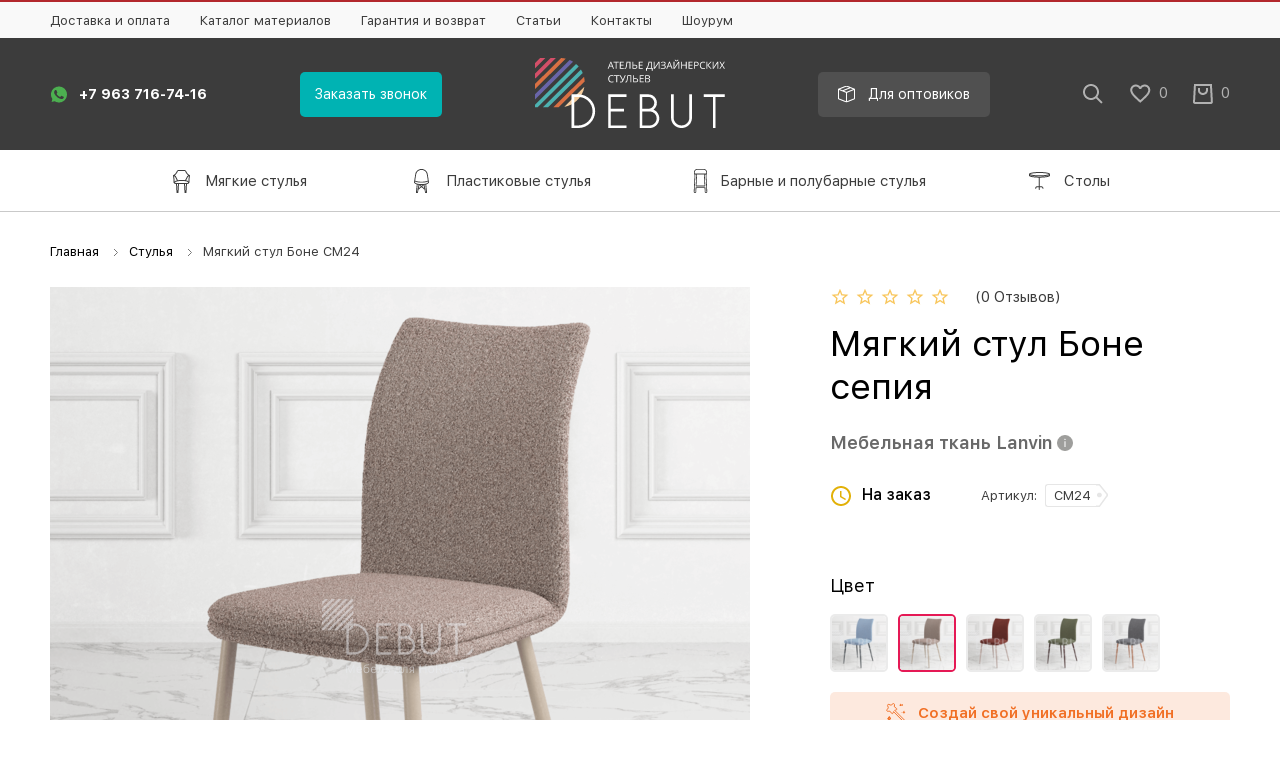

--- FILE ---
content_type: text/html; charset=UTF-8
request_url: https://shop.debut-mebel.ru/stulya/myagkiy-stul-bone-sm24-sepiya-mebelnaya-tkan-lanvin/
body_size: 17353
content:
<!DOCTYPE html>
<html lang="ru">
 <head>
 <meta charset="UTF-8">
 <title>Купить мягкие стулья Боне в цвете сепия материал Lanvin на заказ в компании «Дебют» цена от 11740 рублей</title>
 <meta http-equiv="X-UA-Compatible" content="IE=edge">
 <meta name="viewport" content="width=device-width, initial-scale=1, maximum-scale=1">
 <meta name="format-detection" content="telephone=no">
 <link rel="shortcut icon" type="image/x-icon" href="/assets/images/favicon.ico" />
 <link rel="preconnect" href="//fonts.gstatic.com/">
 <link rel="stylesheet" href="/assets/build/common.c3ca5701.css">
 <link rel="stylesheet" href="/assets/build/pages.71fa0662.css">
 <meta name="description" content="Купить мягкие стулья Боне с обивкой в цвете сепия материал Lanvin Lux можно в компании «Дебют». В ассортименте модели с мягкими спинками и сиденьями цена от 11740 руб, с подлокотниками и без них, разной формы, дизайна и размера. Доставка по Москве и области.">
 <link rel="canonical" href="https://shop.debut-mebel.ru/stulya/myagkiy-stul-bone-sm24-sepiya-mebelnaya-tkan-lanvin/">
 <meta name="facebook-domain-verification" content="mg8a6o0370x3f0z2uo7x532rnfrd3i" />
<!-- Facebook Pixel Code -->
<script>
!function(f,b,e,v,n,t,s)
{if(f.fbq)return;n=f.fbq=function(){n.callMethod?
n.callMethod.apply(n,arguments):n.queue.push(arguments)};
if(!f._fbq)f._fbq=n;n.push=n;n.loaded=!0;n.version='2.0';
n.queue=[];t=b.createElement(e);t.async=!0;
t.src=v;s=b.getElementsByTagName(e)[0];
s.parentNode.insertBefore(t,s)}(window, document,'script',
'https://connect.facebook.net/en_US/fbevents.js');
fbq('init', '540402123829021');
fbq('track', 'PageView');
</script>
<noscript><img height="1" width="1" style="display:none"
src="https://www.facebook.com/tr?id=540402123829021&ev=PageView&noscript=1"
/></noscript>
<!-- End Facebook Pixel Code -->
<script>window.dataLayer = window.dataLayer || [];</script>
<!-- Global site tag (gtag.js) - Google Analytics -->
<script async src="https://www.googletagmanager.com/gtag/js?id=UA-119968248-19"></script>
<script>
 window.dataLayer = window.dataLayer || [];
 function gtag(){dataLayer.push(arguments);}
 gtag('js', new Date());
 gtag('config', 'UA-119968248-19');
</script>
<!--
<script type="text/javascript">
var __cs = __cs || [];
__cs.push(["setCsAccount", "Ok5K9HsXOxYtHCUMVnm7GTbEkz875uRG"]);
</script>
<script type="text/javascript" async src="https://app.comagic.ru/static/cs.min.js"></script>
-->
<meta name="cmsmagazine" content="e737092a037384a2cefd73063c7e9e79" />
<meta name="google-site-verification" content="2fllLHnnZqP_t9QFbkPb9IYBmkusRz3FhwnwsbTF_0c" />
<!-- Alfa-Track Tag Manager Container -->
<script>(function(w,d,s,l,i){w[l]=w[l]||[];w[l].push({'gtm.start':
 new Date().getTime(),event:'gtm.js'});var f=d.getElementsByTagName(s)[0],
 j=d.createElement(s),dl=l!='dataLayer'?'&l='+l:'';j.async=true;j.src=
 'https://www.googletagmanager.com/gtm.js?id='+i+dl;f.parentNode.insertBefore(j,f);
})(window,document,'script','dataLayer','GTM-PGGXGGG');</script>
<!-- End Alfa-Track Tag Manager Container -->
<meta name="yandex-verification" content="7dea2bc46dbd042e" />
<!-- Facebook Pixel Code -->
<script>
 !function(f,b,e,v,n,t,s)
 {if(f.fbq)return;n=f.fbq=function(){n.callMethod?
 n.callMethod.apply(n,arguments):n.queue.push(arguments)};
 if(!f._fbq)f._fbq=n;n.push=n;n.loaded=!0;n.version='2.0';
 n.queue=[];t=b.createElement(e);t.async=!0;
 t.src=v;s=b.getElementsByTagName(e)[0];
 s.parentNode.insertBefore(t,s)}(window, document,'script',
 'https://connect.facebook.net/en_US/fbevents.js');
 fbq('init', '2889182624698186');
 fbq('track', 'PageView');
</script>
<noscript><img height="1" width="1" style="display:none"
 src="https://www.facebook.com/tr?id=2889182624698186&ev=PageView&noscript=1"
/></noscript>
<!-- End Facebook Pixel Code -->
<!--VK pixel -->
<script type="text/javascript">!function(){var t=document.createElement("script");t.type="text/javascript",t.async=!0,t.src='https://vk.com/js/api/openapi.js?169',t.onload=function(){VK.Retargeting.Init("VK-RTRG-1235873-eq2Dr"),VK.Retargeting.Hit()},document.head.appendChild(t)}();</script>
<noscript><img src="https://vk.com/rtrg?p=VK-RTRG-1235873-eq2Dr" style="position:fixed; left:-999px;" alt=""/></noscript>
<!--End VK pixel -->
<!-- calltouch
<script type="text/javascript">
(function(w,d,n,c){w.CalltouchDataObject=n;w[n]=function(){w[n]["callbacks"].push(arguments)};if(!w[n]["callbacks"]){w[n]["callbacks"]=[]}w[n]["loaded"]=false;if(typeof c!=="object"){c=[c]}w[n]["counters"]=c;for(var i=0;i<c.length;i+=1){p(c[i])}function p(cId){var a=d.getElementsByTagName("script")[0],s=d.createElement("script"),i=function(){a.parentNode.insertBefore(s,a)},m=typeof Array.prototype.find === 'function',n=m?"init-min.js":"init.js";s.type="text/javascript";s.async=true;s.src="https://mod.calltouch.ru/"+n+"?id="+cId;if(w.opera=="[object Opera]"){d.addEventListener("DOMContentLoaded",i,false)}else{i()}}})(window,document,"ct","smrdy6fc");
</script>
calltouch -->
 <script type="application/ld+json">
 {"@context":"http:\/\/schema.org","@type":"Organization","address":{"@type":"PostalAddress","addressCountry":"\u0420\u043e\u0441\u0441\u0438\u044f","addressLocality":"\u0433. \u042d\u043b\u0435\u043a\u0442\u0440\u043e\u0441\u0442\u0430\u043b\u044c","addressRegion":"\u041c\u043e\u0441\u043a\u0432\u0430 \u0438 \u041c\u043e\u0441\u043a\u043e\u0432\u0441\u043a\u0430\u044f \u043e\u0431\u043b\u0430\u0441\u0442\u044c","postalCode":"144000","streetAddress":"\u043f\u0440-\u0442 \u041b\u0435\u043d\u0438\u043d\u0430, 4"},"areaServed":"\u041c\u043e\u0441\u043a\u0432\u0430 \u0438 \u041c\u043e\u0441\u043a\u043e\u0432\u0441\u043a\u0430\u044f \u043e\u0431\u043b\u0430\u0441\u0442\u044c","email":"shop@debut-mebel.ru","image":"https:\/\/shop.debut-mebel.ru\/\/files\/images\/banners\/shourum-banner-na-sayt.png","location":{"@type":"Place","address":{"@type":"PostalAddress","addressCountry":"\u0420\u043e\u0441\u0441\u0438\u044f","addressLocality":"\u0433. \u042d\u043b\u0435\u043a\u0442\u0440\u043e\u0441\u0442\u0430\u043b\u044c","addressRegion":"\u041c\u043e\u0441\u043a\u0432\u0430 \u0438 \u041c\u043e\u0441\u043a\u043e\u0432\u0441\u043a\u0430\u044f \u043e\u0431\u043b\u0430\u0441\u0442\u044c","postalCode":"144000","streetAddress":"\u043f\u0440-\u0442 \u041b\u0435\u043d\u0438\u043d\u0430, 4"}},"logo":"https:\/\/shop.debut-mebel.ru\/assets\/images\/logo.svg","name":"\u0410\u041e \u00ab\u0414\u0435\u0431\u044e\u0442\u00bb","sameAs":["https:\/\/shop.debut-mebel.ru\/kontakty\/"],"telephone":"+7 495 662-12-62","url":"https:\/\/shop.debut-mebel.ru\/"}
 </script>
 <script type="application/ld+json">
 {"@context":"http:\/\/schema.org","@type":"LocalBusiness","address":{"@type":"PostalAddress","addressCountry":"\u0420\u043e\u0441\u0441\u0438\u044f","addressLocality":"\u041c\u043e\u0441\u043a\u0432\u0430","addressRegion":"\u041c\u043e\u0441\u043a\u043e\u0432\u0441\u043a\u0430\u044f \u043e\u0431\u043b\u0430\u0441\u0442\u044c","postalCode":"115419","streetAddress":"\u0443\u043b. \u0428\u0430\u0431\u043e\u043b\u043e\u0432\u043a\u0430, \u0434. 34, \u0441\u0442\u0440. 3"},"areaServed":"\u041c\u043e\u0441\u043a\u0432\u0430 \u0438 \u041c\u043e\u0441\u043a\u043e\u0432\u0441\u043a\u0430\u044f \u043e\u0431\u043b\u0430\u0441\u0442\u044c","email":"shop@debut-mebel.ru","image":"https:\/\/shop.debut-mebel.ru\/\/files\/images\/banners\/shourum-banner-na-sayt.png","logo":"https:\/\/shop.debut-mebel.ru\/assets\/images\/logo.svg","name":"\u0410\u041e \u00ab\u0414\u0435\u0431\u044e\u0442\u00bb","openingHours":["Mo-Su 10:00-19:00"],"telephone":"+7 495 662-12-62","url":"https:\/\/shop.debut-mebel.ru\/"}
 </script>
 </head>
 <body class="inner-page product-page" >
 <!-- Alfa-Track Tag Manager Container (noscript) -->
<noscript><iframe src="https://www.googletagmanager.com/ns.html?id=GTM-PGGXGGG" height="0" width="0" style="display:none;visibility:hidden"></iframe></noscript>
<!-- End Alfa-Track Tag Manager Container (noscript) -->
 <div class="browser-banner">
 <div class="browser-banner__container">
 <div class="browser-banner__content">
 <div class="browser-banner__text">
 <p class="-title">Уважаемый посетитель нашего сайта!</p>
 <p>Вы используете устаревший браузер Internet Explorer — он не поддерживает современные технологии и поэтому наш сайт может работать некорректно.<br> Мы рекомендуем вам установить любой современный браузер, например <a href="https://www.google.com/intl/ru_ru/chrome/" target="_blank" rel="noreferrer noopener">Google Chrome</a> или <a href="https://browser.yandex.ru/" target="_blank" rel="noreferrer noopener">Яндекс Браузер</a>. Это бесплатно и займет несколько минут.
</p>
 </div>
 <div class="browser-banner__btns">
 <a class="browser-banner__btn -google"
 href="https://www.google.com/intl/ru_ru/chrome/"
 target="_blank" rel="noreferrer noopener">
 Скачать Google Chrome
 </a>
 <a class="browser-banner__btn -yandex"
 href="https://browser.yandex.ru/"
 target="_blank" rel="noreferrer noopener">
 Скачать Яндекс.Браузер
 </a>
 </div>
 </div>
 </div>
 </div>
 <div class="l-wrapper">
 <header class="l-header header">
 <div class="header-top">
 <div class="header-top__container">
 <div class="header-top__menu">
 <nav class="menu-top js-menu-top-smart js-menu-active-class">
 <ul class="menu-top__root is-root">
 <li>
 <a href="/pokupatelyam/dostavka-i-oplata/">Доставка и оплата</a>
 </li>
 <li>
 <a href="/katalog-materialov/">Каталог материалов</a>
 </li>
 <li>
 <a href="/garantiya-i-vozvrat/">Гарантия и возврат</a>
 </li>
 <li>
 <a href="/stati/">Статьи</a>
 </li>
 <li>
 <a href="/kontakty/">Контакты</a>
 </li>
 <li>
 <a href="/shourum-kompanii-debut/">Шоурум</a>
 </li>
 </ul>
 </nav>
 </div>
 </div>
 </div>
 <div class="header-middle">
 <div class="header-middle__container">
 <div class="header__phones header-phones js-phone-container">
 <div class="header-phones__main">
 <a href="https://api.whatsapp.com/send?phone=79637160766" target="_blank" class="header-phones__item -whatsapp" rel="noreferrer noopener"></a>
 <a href="tel:+79637167416" class="header-phones__item" rel="noreferrer noopener">+7 963 716-74-16</a>
 <span class="header-phones__toggle js-phone-toggle"></span>
 </div>
 <a href="/konfigurator/" class="header-middle__configurator-btn">
 Конфигуратор
 </a>
 </div>
 <button class="header-middle__call js-ajax" data-class="-callback" data-href="/order/callback/form">Заказать звонок</button>
 <a class="header__logo" href="/">
 <picture>
 <source media="(max-width: 980px)" srcset="/assets/images/logo-mobile.svg">
 <img src="/assets/images/logo.svg" alt="Дебют" title="Дебют">
 </picture>
 </a>
 <a class="header__link" target="_blank" href="https://debut-mebel.ru/" rel="nofollow noreferrer noopener">Для оптовиков</a>
 <div class="header__widgets">
 <div class="header__widgets-item header-search js-header-search">
 <button class="header-search__btn js-ajax" data-class="-search" data-href="/search/form">
 <svg width="20" height="20" viewBox="0 0 20 20" fill="none" xmlns="http://www.w3.org/2000/svg">
 <path fill-rule="evenodd" clip-rule="evenodd" d="M8 16C3.58172 16 0 12.4183 0 8C0 3.58172 3.58172 0 8 0C12.4183 0 16 3.58172 16 8C16 9.84871 15.3729 11.551 14.3199 12.9056L19.7071 18.2929L18.2929 19.7071L12.9056 14.3199C11.551 15.3729 9.84871 16 8 16ZM14 8C14 11.3137 11.3137 14 8 14C4.68629 14 2 11.3137 2 8C2 4.68629 4.68629 2 8 2C11.3137 2 14 4.68629 14 8Z" fill="#3C3C3B"/>
 </svg>
 </button>
 </div>
 <div class="header__widgets-item header-compare-widget js-compare-widget">
 <span class="header-compare-widget__icon">
 <svg width="25" height="25" viewBox="0 0 25 25" fill="none" xmlns="http://www.w3.org/2000/svg">
 <path d="M16.75 3.52588C15.01 3.52588 13.34 4.33588 12.25 5.61588C11.16 4.33588 9.49 3.52588 7.75 3.52588C4.67 3.52588 2.25 5.94588 2.25 9.02588C2.25 12.8059 5.65 15.8859 10.8 20.5659L12.25 21.8759L13.7 20.5559C18.85 15.8859 22.25 12.8059 22.25 9.02588C22.25 5.94588 19.83 3.52588 16.75 3.52588ZM12.35 19.0759L12.25 19.1759L12.15 19.0759C7.39 14.7659 4.25 11.9159 4.25 9.02588C4.25 7.02588 5.75 5.52588 7.75 5.52588C9.29 5.52588 10.79 6.51588 11.32 7.88588H13.19C13.71 6.51588 15.21 5.52588 16.75 5.52588C18.75 5.52588 20.25 7.02588 20.25 9.02588C20.25 11.9159 17.11 14.7659 12.35 19.0759Z" fill="black"/>
 </svg>
 </span>
 <a class="header-compare-widget__count" href="/compare/">
 <span>0</span>
 </a>
</div>
<div class="js-cart-widget header__widgets-item header-cart-widget">
 <span class="header-cart-widget__icon">
 <svg width="20" height="20" viewBox="0 0 20 20" fill="none" xmlns="http://www.w3.org/2000/svg">
 <path d="M6.9429 4H4.9429V6.5C4.9429 8.9007 7.26614 11 9.9429 11C12.6197 11 14.9429 8.9007 14.9429 6.5V4H12.9429V6.5C12.9429 7.74837 11.5578 9 9.9429 9C8.32804 9 6.9429 7.74837 6.9429 6.5V4Z" fill="#3C3C3B"/>
 <path fill-rule="evenodd" clip-rule="evenodd" d="M18.8889 0L19.8827 17.8891C19.944 18.9919 19.0996 19.9357 17.9967 19.9969C17.969 19.9982 17.9552 19.9988 17.9413 19.9992C17.9274 19.9996 17.9136 19.9997 17.8858 20H2C0.89543 20 0 19.1046 0 18C0.000513413 17.9445 0.000513413 17.9445 0.00307929 17.8891L0.996916 0H18.8889ZM2.88889 2L2 18H17.8858L16.9969 2H2.88889Z" fill="#3C3C3B"/>
 </svg>
 </span>
 <a class="header-cart-widget__counter" href="/cart/">
 <span>0</span>
 </a>
 <div class="header-cart-widget__dropdown">
 <div class="cart-widget">
 <div class="cart-widget__list js-cart-widget-list">
 </div>
 <div class="cart-widget__total">
 Итого <span> По запросу
</span> </div>
 <div class="cart-widget__btns">
 <a class="cart-widget__btn-cart" href="/cart/">Перейти в корзину</a>
 </div>
 </div>
 </div>
</div>
 </div>
 </div>
 </div>
 <div class="header-bottom">
 <div class="header-bottom__container">
 <div class="header-bottom__phone">
 <a href="https://api.whatsapp.com/send?phone=79637160766" class="header-bottom__phone-item -whatsapp" rel="noreferrer noopener" target="_blank">79637160766</a>
 </div>
 <div class="header__main-menu">
 <nav class="main-menu js-menu-smart js-menu-mobile js-menu-active-class">
 <button data-menu-mobile--switcher-btn><span>menu</span></button>
 <ul class="main-menu__root is-root">
 <li class="-has-dropdown with-icon">
 <div class="main-menu__icon">
 <svg width="24" height="24" viewBox="0 0 24 24" fill="none" xmlns="http://www.w3.org/2000/svg">
<g clip-path="url(#clip0_107_1250)">
<path fill-rule="evenodd" clip-rule="evenodd" d="M20.69 6.14329C20.6555 6.11481 20.6174 6.08616 20.5774 6.05765L20.5835 6.02197C20.5602 6.01799 20.5361 6.01451 20.5111 6.01156C20.4586 5.97591 20.4045 5.94077 20.3521 5.90681L20.3021 5.87451C20.0635 5.72043 19.7687 5.52996 19.4331 5.25426C18.7219 4.67008 17.8081 3.6854 17.0297 1.89892L17.0112 1.85646L16.9852 1.81812C16.8823 1.66638 16.7015 1.47056 16.4609 1.30923C16.2174 1.14589 15.8851 1 15.4893 1H9.50974C9.11393 1 8.78166 1.14589 8.5381 1.30923C8.29753 1.47056 8.11669 1.66638 8.01385 1.81812L7.98787 1.85646L7.96936 1.89892C7.19096 3.6854 6.27712 4.67008 5.56597 5.25426C5.23036 5.52996 4.93548 5.72042 4.69695 5.8745L4.64696 5.90681C4.59449 5.94077 4.5404 5.9759 4.48795 6.01156C4.46293 6.01451 4.43877 6.018 4.41553 6.02197L4.42163 6.05765C4.38165 6.08616 4.34356 6.11481 4.30898 6.14329C4.2345 6.20464 4.05432 6.35794 4.01251 6.60471C3.97728 6.81265 4.02412 6.99673 4.05872 7.13265L4.06596 7.16124L4.06854 7.17151C4.10815 7.32928 4.16408 7.55205 4.22277 7.92916C4.34402 8.70835 4.47887 10.1599 4.47886 13.0073L4.47886 13.0268L4.48038 13.0463C4.52145 13.5711 4.70562 14.0627 5.12486 14.4226C5.53387 14.7738 6.09913 14.9409 6.78338 14.9702C6.8561 14.9733 6.93711 14.9761 7.02554 14.9787L7.50049 23.5277C7.51521 23.7927 7.73435 24 7.99972 24H8.99972C9.26509 24 9.48423 23.7927 9.49895 23.5277L9.97277 14.9989C10.8461 14.9963 11.7444 14.9895 12.4995 14.982C13.2547 14.9895 14.1532 14.9963 15.0267 14.9989L15.5005 23.5277C15.5152 23.7927 15.7344 24 15.9997 24H16.9997C17.2651 24 17.4842 23.7927 17.4989 23.5277L17.9739 14.9786C18.0622 14.9761 18.143 14.9733 18.2156 14.9702C18.8999 14.9409 19.4652 14.7738 19.8742 14.4226C20.2934 14.0627 20.4776 13.5711 20.5186 13.0463L20.5202 13.0268V13.0073C20.5202 10.1599 20.655 8.70835 20.7763 7.92916C20.8349 7.55205 20.8909 7.32928 20.9305 7.17151L20.9331 7.16124L20.9403 7.13265C20.9749 6.99673 21.0217 6.81265 20.9865 6.60471C20.9447 6.35794 20.7645 6.20464 20.69 6.14329ZM9.09508 2.13975C8.98664 2.21248 8.90661 2.29569 8.86375 2.34942C8.02367 4.25633 7.02076 5.35335 6.20072 6.02698C6.07241 6.13238 5.94904 6.227 5.8327 6.31203C6.22695 6.53319 6.62046 6.89128 6.93471 7.44513C7.55485 8.53808 8.49503 10.3761 8.91639 11.2153C9.92256 11.0627 11.1798 10.9813 12.7489 10.9967C14.106 10.9833 15.2111 11.0425 16.111 11.1589C16.5449 10.2963 17.4577 8.51423 18.0643 7.44513C18.3786 6.89128 18.7721 6.53319 19.1663 6.31203C19.05 6.227 18.9266 6.13238 18.7983 6.02698C17.9783 5.35335 16.9754 4.25633 16.1353 2.34942C16.0924 2.29569 16.0124 2.21248 15.9039 2.13975C15.7756 2.05366 15.6345 2 15.4893 2H9.50974C9.36456 2 9.22345 2.05366 9.09508 2.13975ZM17.1421 11.3354C17.8172 11.484 18.3359 11.6756 18.7343 11.898C19.0732 12.0872 19.3305 12.3018 19.5214 12.5339C19.5354 9.96614 19.6633 8.57786 19.7881 7.77539C19.8381 7.4543 19.8873 7.22902 19.9268 7.0647C19.6183 7.1655 19.236 7.4065 18.9341 7.93862C18.3978 8.8837 17.6085 10.4143 17.1421 11.3354ZM18.9927 13.8072C18.9809 13.6595 18.9516 13.5205 18.8881 13.3865C18.8014 13.2036 18.6291 12.9846 18.2468 12.7711C17.4897 12.3484 15.9763 11.9844 12.9915 11.9951L12.9914 11.9999C12.9097 11.9986 12.8289 11.9976 12.7491 11.9967C12.6696 11.9975 12.5891 11.9986 12.5076 11.9999L12.5075 11.9951C9.51641 11.9843 7.86792 12.3464 6.979 12.7833C6.52017 13.0088 6.28385 13.2445 6.15919 13.4406C6.07899 13.5667 6.03558 13.6913 6.01502 13.8111C6.20084 13.8939 6.46122 13.9555 6.8261 13.9711C7.68155 14.0077 9.74914 14.0038 11.5056 13.9906L11.5059 13.9707C11.7894 13.9743 12.1273 13.9782 12.4995 13.9819C12.8717 13.9782 13.2096 13.9743 13.4932 13.9707L13.4934 13.9906C15.2499 14.0038 17.3175 14.0077 18.1729 13.9711C18.5435 13.9552 18.8063 13.892 18.9927 13.8072ZM16.9714 14.9953C16.679 14.9978 16.361 14.9993 16.0283 14.9998L16.4727 23H16.5267L16.9714 14.9953ZM8.47271 23L8.02801 14.9953C8.32046 14.9978 8.63849 14.9993 8.97118 14.9998L8.52673 23H8.47271ZM6.06496 7.93862C6.61662 8.91088 7.4361 10.5029 7.89638 11.4133C7.34989 11.5465 6.90288 11.7065 6.53788 11.8859C6.06828 12.1167 5.72248 12.3855 5.47826 12.6805C5.4684 10.0187 5.33811 8.593 5.21087 7.77539C5.16091 7.4543 5.11169 7.22902 5.0722 7.0647C5.38068 7.1655 5.76304 7.4065 6.06496 7.93862Z" fill="#3C3C3C"/>
</g>
<defs>
<clipPath id="clip0_107_1250">
<rect width="24" height="24" fill="white"/>
</clipPath>
</defs>
</svg>
 </div>
 <a href="/stulya/myagkie/">Мягкие стулья</a>
 <div>
 <ul>
 <li>
 <a href="/stulya/myagkie/myagkie-stulya-dlya-gostinoy/">Для гостиной</a>
 </li>
 <li>
 <a href="/stulya/myagkie/myagkie-stulya-dlya-stolovoy/">Для столовой</a>
 </li>
 <li>
 <a href="/stulya/myagkie/myagkie-stulya-dlya-kuhni/">Для кухни</a>
 </li>
 <li>
 <a href="/stulya/myagkie/myagkie-stulya-dlya-spalni/">Для спальни</a>
 </li>
 <li>
 <a href="/stulya/myagkie/myagkie-stulya-dlya-kabineta/">Для кабинета</a>
 </li>
 <li>
 <a href="/stulya/myagkie/myagkie-stulya-dlya-dachi/">Для дачи</a>
 </li>
 <li>
 <a href="/stulya/myagkie/banketki/">Банкетки</a>
 </li>
 </ul>
 </div>
 </li>
 <li class="with-icon">
 <div class="main-menu__icon">
 <svg width="24" height="24" viewBox="0 0 24 24" fill="none" xmlns="http://www.w3.org/2000/svg">
<g clip-path="url(#clip0_107_1252)">
<path d="M18.8911 12.5568L17.7249 5.13946C17.257 2.16132 14.7291 0 11.7141 0H11.29C8.27582 0 5.74789 2.16132 5.27927 5.13946L4.11348 12.5545C3.86076 13.1715 4.03985 13.8933 4.5541 14.317C5.11169 14.7753 5.84875 15.1499 6.7461 15.431C6.64524 16.644 6.19772 20.8439 5.9078 23.4926C5.89361 23.6219 5.93541 23.7515 6.02246 23.8481C6.10798 23.9444 6.23261 24 6.36262 24H7.47817C7.69676 24 7.88543 23.8443 7.92723 23.6299L8.49748 20.6783L11.5021 18.1292L14.5063 20.6786L15.0762 23.6299C15.118 23.8447 15.3066 24.0004 15.5252 24.0004H16.6408C16.7712 24.0004 16.8954 23.9448 16.9817 23.8478C17.068 23.7519 17.1098 23.6227 17.0956 23.493C16.7497 20.3293 16.3516 16.565 16.2573 15.4318C17.1558 15.1503 17.8929 14.7757 18.4493 14.3166C18.9635 13.8936 19.143 13.1735 18.8911 12.5568ZM15.3657 15.668C15.4236 16.6068 15.6483 18.6673 16.1311 23.085H15.903L14.5017 15.8299C14.8004 15.7838 15.0896 15.7294 15.3657 15.668ZM13.6607 16.2973L14.2298 19.2436L12.2092 17.5291L13.6607 16.2973ZM10.7953 17.5291L8.77474 19.2436L9.34383 16.2977L10.7953 17.5291ZM8.50323 15.8299L7.10121 23.0854H6.87303C7.35622 18.6673 7.58056 16.6068 7.63847 15.668C7.91458 15.7294 8.20411 15.7835 8.50323 15.8299ZM17.7414 11.7753C17.5715 11.7753 17.4051 11.8094 17.2463 11.8773C16.51 12.1898 15.4155 12.4199 13.9936 12.5607C12.7983 12.6788 11.7744 12.691 11.565 12.6922C11.5608 12.6918 11.5561 12.6918 11.5519 12.6918H11.5485H11.5466C11.5435 12.6918 11.5366 12.6918 11.5259 12.6918C11.3686 12.6918 7.65458 12.6826 5.75709 11.8769C5.5991 11.8094 5.43266 11.7753 5.26316 11.7753C5.22865 11.7753 5.19452 11.7768 5.16039 11.7795L6.18199 5.28173C6.5812 2.7515 8.7291 0.914611 11.29 0.914611H11.7141C14.2754 0.914611 16.4237 2.7515 16.8218 5.28212L17.8434 11.7795C17.8096 11.7768 17.7755 11.7753 17.7414 11.7753ZM11.4377 13.606C11.4407 13.606 11.4434 13.6064 11.4465 13.6064C11.4656 13.6072 11.5036 13.6072 11.5515 13.6072C11.7506 13.6072 12.8078 13.6007 14.0864 13.4733C15.5954 13.323 16.7788 13.0688 17.6041 12.7183C17.6467 12.7006 17.6923 12.691 17.7387 12.691C17.8675 12.691 17.9803 12.7616 18.0332 12.8755C18.1513 13.1309 18.0838 13.4335 17.8687 13.611C17.1849 14.174 15.4481 15.1196 11.5025 15.1277C7.55832 15.1196 5.82075 14.1736 5.13585 13.6106C4.9303 13.4408 4.85859 13.1493 4.96098 12.8997C4.9675 12.887 4.97325 12.874 4.97862 12.8605C5.03461 12.7555 5.1439 12.6903 5.26547 12.6903C5.31148 12.6903 5.35712 12.6995 5.40122 12.7183C7.32324 13.5343 10.7543 13.601 11.4377 13.606ZM11.4384 16.0427C11.443 16.0431 11.4476 16.0431 11.4522 16.0431H11.4818H11.5028H11.5232H11.5527C11.5573 16.0431 11.5619 16.0431 11.5665 16.0427C11.912 16.0412 12.2503 16.0327 12.5778 16.0174L11.5028 16.9293L10.4283 16.0174C10.7551 16.0323 11.0933 16.0412 11.4384 16.0427Z" fill="#3C3C3C"/>
</g>
<defs>
<clipPath id="clip0_107_1252">
<rect width="24" height="24" fill="white"/>
</clipPath>
</defs>
</svg>
 </div>
 <a href="/stulya/plastikovye/">Пластиковые стулья</a>
 </li>
 <li class="with-icon">
 <div class="main-menu__icon">
 <svg width="15" height="24" viewBox="0 0 15 24" fill="none" xmlns="http://www.w3.org/2000/svg">
<path d="M13.4332 5.43045H13.7084C13.935 5.43045 14.1191 5.24633 14.1191 5.01973V3.29186C14.1191 1.47496 12.6442 0 10.8293 0H4.17275C2.3599 0 0.884936 1.47496 0.884936 3.28983V5.0177C0.884936 5.24431 1.06905 5.42843 1.29566 5.42843H1.57285L0.765563 22.695C0.733191 23.3809 1.26531 23.9656 1.93299 23.998C1.93906 23.998 2.00583 24.002 2.0119 24.002C2.67957 24.002 3.22586 23.48 3.25621 22.8144L3.43223 19.0491H11.5718L11.7479 22.8144C11.7802 23.4901 12.3346 24.002 13.0508 24.002C13.7367 23.9696 14.2689 23.3849 14.2385 22.699L13.4332 5.43045ZM4.17477 0.82347H10.8313C12.191 0.82347 13.2977 1.9302 13.2977 3.28983V4.60698H1.70638V3.28983C1.70638 1.9302 2.81311 0.82347 4.17477 0.82347ZM3.24609 5.43045L2.7079 16.9449C2.70183 17.0582 2.74432 17.1674 2.81918 17.2484C2.89606 17.3293 3.00532 17.3778 3.1166 17.3778H11.8854C11.9987 17.3778 12.106 17.3313 12.1829 17.2504C12.2618 17.1694 12.3022 17.0582 12.2962 16.9469L11.758 5.43247H12.6077L13.4171 22.7355C13.4272 22.9722 13.239 23.1664 12.9881 23.1806C12.7635 23.1786 12.5794 23.0005 12.5693 22.7759L12.3751 18.6181C12.365 18.3976 12.1849 18.2256 11.9643 18.2256H3.03972C2.81918 18.2256 2.63911 18.3976 2.62899 18.6181L2.43476 22.7759C2.42464 23.0106 2.23243 23.1806 1.99166 23.1806C1.75696 23.1684 1.57689 22.9702 1.58701 22.7355L2.39632 5.43045H3.24609ZM3.54958 16.5524L4.06956 5.43045H10.9365L11.4565 16.5524H3.54958Z" fill="#3C3C3C"/>
</svg>
 </div>
 <a href="/stulya/barnye/">Барные и полубарные стулья</a>
 </li>
 <li class="-has-dropdown with-icon">
 <div class="main-menu__icon">
 <svg width="24" height="24" viewBox="0 0 24 24" fill="none" xmlns="http://www.w3.org/2000/svg">
<path fill-rule="evenodd" clip-rule="evenodd" d="M4.35183 3.49482C6.1955 3.18744 8.72248 3 11.5 3C14.2775 3 16.8045 3.18744 18.6482 3.49482C19.5658 3.64781 20.3389 3.83444 20.8944 4.05339C21.1697 4.16193 21.4215 4.28979 21.6131 4.44592C21.6569 4.48157 21.7014 4.52201 21.7439 4.56725C21.897 4.65379 22 4.81519 22 5V6.5C22 6.82759 21.7999 7.06684 21.6131 7.219C21.4215 7.37512 21.1697 7.50299 20.8944 7.61152C20.3389 7.83047 19.5658 8.01711 18.6482 8.1701C16.8758 8.46559 14.4719 8.65025 11.821 8.66408V17.157H13.1231C14.3759 17.157 15.4524 18.1023 15.4524 19.322C15.4524 19.5981 15.2225 19.822 14.9389 19.822C14.6552 19.822 14.4253 19.5981 14.4253 19.322C14.4253 18.7102 13.8676 18.157 13.1231 18.157H11.821V20.5C11.821 20.7761 11.591 21 11.3074 21C11.0238 21 10.7939 20.7761 10.7939 20.5V18.157H9.4917C8.74722 18.157 8.18952 18.7102 8.18952 19.322C8.18952 19.5981 7.9596 19.822 7.67598 19.822C7.39236 19.822 7.16245 19.5981 7.16245 19.322C7.16245 18.1023 8.2389 17.157 9.4917 17.157H10.7939V8.66085C8.2957 8.63201 6.03799 8.45121 4.35183 8.1701C3.43415 8.01711 2.6611 7.83047 2.10562 7.61152C1.83026 7.50299 1.5785 7.37512 1.38687 7.219C1.20011 7.06684 1 6.82759 1 6.5V5C1 4.81519 1.10298 4.65381 1.25611 4.56726C1.2986 4.52202 1.3431 4.48158 1.38687 4.44592C1.5785 4.28979 1.83026 4.16193 2.10562 4.05339C2.6611 3.83444 3.43415 3.64781 4.35183 3.49482ZM2.11265 5.16492C2.19439 5.11198 2.31718 5.04884 2.49103 4.98032C2.94623 4.80089 3.63566 4.62877 4.52518 4.48047C6.2959 4.18526 8.76214 4 11.5 4C14.2379 4 16.7041 4.18526 18.4748 4.48047C19.3643 4.62877 20.0538 4.80089 20.509 4.98032C20.6828 5.04884 20.8056 5.11198 20.8873 5.16491C20.8056 5.21785 20.6828 5.28099 20.509 5.34952C20.0538 5.52894 19.3643 5.70107 18.4748 5.84936C16.7041 6.14457 14.2379 6.32983 11.5 6.32983C8.76214 6.32983 6.2959 6.14457 4.52518 5.84936C3.63566 5.70107 2.94623 5.52894 2.49103 5.34952C2.31718 5.28099 2.19439 5.21785 2.11265 5.16492ZM20.9729 6.24467C20.947 6.25544 20.9208 6.26603 20.8944 6.27644C20.3389 6.49539 19.5658 6.68203 18.6482 6.83502C16.8045 7.14239 14.2775 7.32983 11.5 7.32983C8.72248 7.32983 6.1955 7.14239 4.35183 6.83502C3.43415 6.68203 2.6611 6.49539 2.10562 6.27644C2.07921 6.26603 2.05302 6.25544 2.02707 6.24467V6.43589C2.03224 6.44058 2.03849 6.44597 2.04599 6.45208C2.12042 6.51272 2.26104 6.59395 2.49103 6.6846C2.94623 6.86403 3.63566 7.03615 4.52518 7.18445C6.2959 7.47966 8.76214 7.66492 11.5 7.66492C14.2379 7.66492 16.7041 7.47966 18.4748 7.18445C19.3643 7.03615 20.0538 6.86403 20.509 6.6846C20.739 6.59395 20.8796 6.51272 20.954 6.45208C20.9615 6.44597 20.9678 6.44058 20.9729 6.43589V6.24467Z" fill="#3C3C3C"/>
</svg>
 </div>
 <a href="/stoly/">Столы</a>
 <div>
 <ul>
 <li>
 <a href="/stoly/kruglye/">Круглые</a>
 </li>
 <li>
 <a href="/stoly/kvadratnye/">Квадратные</a>
 </li>
 <li>
 <a href="/stoly/pryamougolye/">Прямоугольные</a>
 </li>
 </ul>
 </div>
 </li>
 </ul>
 </nav>
 </div>
 </div>
 </div>
 </header>
 <main class="l-main">
 <div class="l-container ">
<ol class="breadcrumbs" itemscope itemtype="https://schema.org/BreadcrumbList">
 <li itemprop="itemListElement" itemscope itemtype="https://schema.org/ListItem">
 <meta itemprop="position" content="1">
 <a href="https://shop.debut-mebel.ru/"itemprop="item" ><span itemprop="name">Главная</span>
 </a>
 </li>
 <li itemprop="itemListElement" itemscope itemtype="https://schema.org/ListItem">
 <meta itemprop="position" content="2">
 <a href="https://shop.debut-mebel.ru/stulya/"itemprop="item" ><span itemprop="name">Стулья</span>
 </a>
 </li>
 <li itemprop="itemListElement" itemscope itemtype="https://schema.org/ListItem">
 <meta itemprop="position" content="3">
 <span 
 itemprop="name">Мягкий стул Боне СМ24
 </span>
 </li>
</ol>
 <div class="product-choice js-sticky-container js-product-choice" id="js-sticky-container">
 <div class="product-choice__main-line">
 <div class="product-choice__main-line__images js-sticky-element js-product-choice" data-rel="sticky">
 <div class="product-images-main">
 <div class="product-images-main__container js-product-image-carousel js-photoswipe-gallery">
 <div class="product-images-main__item">
 <a class="product-images-main__img" href="https://shop.debut-mebel.ru/cache/product/original/bone-lanvin-225-ral-1019-1.png"
 data-size="1000x1000">
 <img src="https://shop.debut-mebel.ru/cache/product/show/single/bone-lanvin-225-ral-1019-1.png"
 alt="Мягкий стул Боне СМ24"
 title="Мягкий стул Боне СМ24">
 </a>
 </div>
 </div>
 </div>
 </div>
 <div class="product-choice__main-line__decription">
 <div class="product-choice__main-line__title">
 <div class="rating">
 <input type="hidden" class="val" value="0"/>
 <span>
 (0 Отзывов)
 </span>
 </div>
 <h1>Мягкий стул Боне сепия</h1>
 <div class="product-options__item -material js-options-item">
 <div class="product-options__title">
 Мебельная ткань Lanvin
 <i class="product-options__info-icon js-options-item-info-toggle"></i>
 </div>
 <div class="product-options__info-popup">
 <div class="product-options__info">
 <div class="product-options-info__img">
 <img src="/files/images/ecommerce/properties/choices/lanvin-010-vanil-correct.png" alt="Мебельная ткань Lanvin">
 </div>
 <div class="product-options-info">
 <button class="product-options-info__close js-options-item-info-toggle"
 title="Закрыть">Закрыть</button>
 <p class="product-options-info__title"> Мебельная ткань Lanvin</p>
 <!-- скролит к соответствующему этому материалу заголовку (якорь) -->
 <a href="/katalog-materialov/#property-97"
 class="product-options-info__btn-more"
 target="_blank">
 Подробнее </a>
 </div>
 </div>
 </div>
 </div>
 <div class="product-choice__shop-info">
 <p class="product-choice__stock -delivery">На заказ</p>
 <!-- <p class="product-choice__stock -delivery">Срок доставки 10 дней</p> -->
 <div class="product-choice__model">
 Артикул: <span>СМ24</span> </div>
 </div>
 </div>
 <div class="product-choice__main-line__details ">
 <div class="product-choice__colors">
 <p>Цвет</p>
 <div class="product-choice__colors-list">
 <a href="/stulya/myagkiy-stul-bone-sm24-goluboy-mebelnaya-tkan-lanvin/"
 class="product-choice__colors-item ">
 <img src='https://shop.debut-mebel.ru/cache/product/variant/preview/bone-lanvin-790-ral-marengo-1.png'
 alt="Мягкий стул Боне СМ24 голубой"
 title="Мягкий стул Боне СМ24 голубой">
 </a>
 <a href="/stulya/myagkiy-stul-bone-sm24-sepiya-mebelnaya-tkan-lanvin/"
 class="product-choice__colors-item is-active">
 <img src='https://shop.debut-mebel.ru/cache/product/variant/preview/bone-lanvin-225-ral-1019-1.png'
 alt="Мягкий стул Боне СМ24 сепия"
 title="Мягкий стул Боне СМ24 сепия">
 </a>
 <a href="/stulya/myagkiy-stul-bone-sm24-mednyy-mebelnaya-tkan-lanvin/"
 class="product-choice__colors-item ">
 <img src='https://shop.debut-mebel.ru/cache/product/variant/preview/bone-lanvin-497-ral-pylnaya-roza-1.png'
 alt="Мягкий стул Боне СМ24 медный"
 title="Мягкий стул Боне СМ24 медный">
 </a>
 <a href="/stulya/myagkiy-stul-bone-sm24-olivkovyy-mebelnaya-tkan-lanvin/"
 class="product-choice__colors-item ">
 <img src='https://shop.debut-mebel.ru/cache/product/variant/preview/bone-lanvin-618-ral-8017-1.png'
 alt="Мягкий стул Боне СМ24 оливковый"
 title="Мягкий стул Боне СМ24 оливковый">
 </a>
 <a href="/stulya/myagkiy-stul-bone-sm24-temno-seryy-mebelnaya-tkan-lanvin/"
 class="product-choice__colors-item ">
 <img src='https://shop.debut-mebel.ru/cache/product/variant/preview/bone-lanvin-997-ral-savanna-1.png'
 alt="Мягкий стул Боне СМ24 темно-серый"
 title="Мягкий стул Боне СМ24 темно-серый">
 </a>
 </div>
 <a href='/stulya/stul-bone-mebelnaya-tkan-lanvin/' class='product-choice__btn'>Создай свой уникальный дизайн</a>
 </div>
 <!-- <div class="product-choice__note">
 Каждый товар уникален и производится исключительно под Вас<br> Срок исполнения индивидуального заказа от 10 дней
 </div> -->
 <div class="product-buy__btns">
 <form name="darvin_ecommerce_cart_item_1478_add" method="post" action="/cart/products/1478/add?product%5BconfiguratorProduct%5D%5B__isInitialized__%5D=1&amp;product%5BconfiguratorProduct%5D%5BinStock%5D=0&amp;product%5BconfiguratorProduct%5D%5Btemplate%5D=configurator&amp;product%5BconfiguratorProduct%5D%5Bmaterial%5D%5B__isInitialized__%5D=1&amp;product%5BconfiguratorProduct%5D%5Bmaterial%5D%5Btag%5D%5B__isInitialized__%5D=0&amp;product%5Bcolor%5D=%D1%81%D0%B5%D0%BF%D0%B8%D1%8F&amp;product%5BinStock%5D=0&amp;product%5Btemplate%5D=default&amp;product%5Bmaterial%5D%5B__isInitialized__%5D=1&amp;product%5Bmaterial%5D%5Btag%5D%5B__isInitialized__%5D=0&amp;product%5BbaseProduct%5D=0" class="js-ajax js-cart-update js-add-to-cart" autocomplete="off" data-goal-name="Add to Cart" data-goal-category="Ecommerce">
 <div style="display: none;">
 <input type="hidden" id="darvin_ecommerce_cart_item_1478_add_productId" name="darvin_ecommerce_cart_item_1478_add[productId]" value="1478" />
 </div>
 <div style="display: none;">
 <div class="product-options js-accordion -configurator">
 <div class="product-options__without-group">
 <div class="js-item">
 <input type="hidden" id="darvin_ecommerce_cart_item_1478_add_options_37718_property" name="darvin_ecommerce_cart_item_1478_add[options][37718][property]" value="97" />
 <div class="product-options__item js-options-item">
 <div class="product-options__title">Мебельная ткань Lanvin
 </div>
 <div class="product-options__list "
 data-auto-height="true" data-show-overflow="true"
 data-is-toggle-text="true" data-text-open="Скрыть"
 data-text-close="(Еще 0 цвета)">
 <div class="product-options__list-inner">
 <label class="product-options__list-item">
 <input type="radio" id="darvin_ecommerce_cart_item_1478_add_options_37718_chosens_78161" name="darvin_ecommerce_cart_item_1478_add[options][37718][chosens]" class="js-options-item-input" value="78161" checked="checked" />
 <div class="product-options__color">
 <img class="product-options__color-preview"
 loading="lazy"
 decoding="async"
 src="/files/images/ecommerce/properties/choices/lanvin-225-sepiya-correct.png"
 alt="Lanvin 225 сепия"
 title="Lanvin 225 сепия">
 <div class="product-options__color-full">
 <img src="/files/images/ecommerce/properties/choices/lanvin-225-sepiya-correct.png"
 loading="lazy"
 decoding="async"
 alt="Lanvin 225 сепия"
 title="Lanvin 225 сепия">
 <span>Lanvin 225 сепия</span>
 </div>
 </div>
 </label>
 </div>
 <div data-spoiler-content
 class="product-options__list-inner">
 </div>
 </div>
 <div class="product-options__item-error js-error-notice">Вы не
 выбрали ни одной опции
 </div>
 </div>
 </div>
 </div>
 <div class="js-item">
 <div class="options-group js-options-group">
 <div class="options-group__header js-accordion-toggle">
 <div class="options-group__title">
 <p>01</p>
 <p>Цвета металлокаркаса</p>
 </div>
 <div class="options-group__toggle"></div>
 </div>
 <div class="options-group__list">
 <input type="hidden" id="darvin_ecommerce_cart_item_1478_add_options_37697_property" name="darvin_ecommerce_cart_item_1478_add[options][37697][property]" value="6" />
 <div class="product-options__item js-options-item">
 <div class="product-options__title">Полиэфирная порошковая краска
 </div>
 <div class="product-options__list "
 data-auto-height="true" data-show-overflow="true"
 data-is-toggle-text="true" data-text-open="Скрыть"
 data-text-close="(Еще 0 цвета)">
 <div class="product-options__list-inner">
 <label class="product-options__list-item">
 <input type="radio" id="darvin_ecommerce_cart_item_1478_add_options_37697_chosens_78153" name="darvin_ecommerce_cart_item_1478_add[options][37697][chosens]" class="js-options-item-input" data-src="https://shop.debut-mebel.ru/cache/property/chosen/original/bone-sm24-karkas-marengo-2-2-1-1-1-1.png" data-prop="37697" value="78153" checked="checked" />
 <div class="product-options__color">
 <img class="product-options__color-preview"
 loading="lazy"
 decoding="async"
 src="/files/images/ecommerce/properties/choices/ral-1019-1.png"
 alt="RAL1019М"
 title="RAL1019М">
 <div class="product-options__color-full">
 <img src="/files/images/ecommerce/properties/choices/ral-1019-1.png"
 loading="lazy"
 decoding="async"
 alt="RAL1019М"
 title="RAL1019М">
 <span>RAL1019М</span>
 </div>
 </div>
 </label>
 </div>
 <div data-spoiler-content
 class="product-options__list-inner">
 </div>
 </div>
 <div class="product-options__item-error js-error-notice">Вы не
 выбрали ни одной опции
 </div>
 </div>
 </div>
 </div>
 </div>
 </div>
 </div>
 <div class="product-buy">
 <div class="product-buy__price">
 <span class="product-buy__price-current">
 12 610&nbsp;₽
 </span>
 </div>
 <div class="product-buy__count">
 <input type="text" id="darvin_ecommerce_cart_item_1478_add_quantity" name="darvin_ecommerce_cart_item_1478_add[quantity]" required="required" class="js-custom-number" pattern="^[ 0-9]+$" value="1" />
 </div>
 <div class="product-buy__btns">
 <button type="submit" class="product-buy__btn -add-to-cart">
 Добавить в корзину </button>
 <form name="darvin_ecommerce_comparable_1478_add" method="post" action="/compare/products/1478/add?place=default" class="js-ajax js-compare-update js-add-to-fav-form" data-goal-name="Add to Compare" data-goal-category="Ecommerce" style="display: none">
 <div id="darvin_ecommerce_comparable_1478_add"><input type="hidden" id="darvin_ecommerce_comparable_1478_add_productId" name="darvin_ecommerce_comparable_1478_add[productId]" value="1478" /></div>
 <button class="product-buy__btn -add-to-fav js-add-to-fav">В избранное</button>
</form>
 </div>
</div>
<div class="product-buy-after">
 </div>
</form>
 <form name="darvin_ecommerce_comparable_1478_add" method="post" action="/compare/products/1478/add?place=product_show" class="js-ajax js-compare-update js-add-to-fav-form" data-goal-name="Add to Compare" data-goal-category="Ecommerce" style="display: none">
 <div id="darvin_ecommerce_comparable_1478_add"><input type="hidden" id="darvin_ecommerce_comparable_1478_add_productId" name="darvin_ecommerce_comparable_1478_add[productId]" value="1478" /></div>
 <button class="product-buy__btn -add-to-fav js-add-to-fav">В избранное</button>
</form>
 </div>
 <a href="/pokupatelyam/dostavka-i-oplata/"
 class="product-choice__delivery-link">
 Подробнее об условиях доставки </a>
 </div>
 </div>
 <!-- end .product-choice__details -->
 </div><!-- end .product-choice__main-line -->
 <div class="product-choice__second-line">
 <div class="product-options">
 <div class="options-group js-spoiler-content"
 data-is-open="false"
 data-auto-height="true">
 <div class="options-group__header" data-spoiler-btn>
 <div class="options-group__img">
 <img src="/assets/images/icons/product-details.svg"
 alt="Характеристики"
 title="Характеристики">
 </div>
 <div class="options-group__title">
 <p>Характеристики</p>
 </div>
 <div class="options-group__toggle"></div>
 </div>
 <div class="options-group__list" data-spoiler-content>
 <div class="options-group__content">
 <div class="details-table">
 <div class="details-table__group">
 <p class="details-table__heading">
 Цвета мягкого элемента
 </p>
 <div class="details-table__line">
 <p>Название</p>
 <p>Боне</p>
 </div>
 </div>
 <div class="details-table__group">
 <div class="details-table__line">
 <p>Мебельная ткань Lanvin</p>
 <p>Lanvin 225 сепия</p>
 <p></p>
 </div>
 <div class="details-table__line">
 <p>Конструкция:</p>
 <p>Разборный металлокаркас</p>
 </div>
 <div class="details-table__line">
 <p>Материал каркаса:</p>
 <p>металлическая редуцированная труба из Ø38 мм в Ø25 мм</p>
 </div>
 <div class="details-table__line">
 <p>Материал обивки:</p>
 <p>мебельная ткань</p>
 </div>
 <div class="details-table__line">
 <p>Поставка:</p>
 <p>в разобранном виде</p>
 </div>
 <div class="details-table__line">
 <p>Упаковка:</p>
 <p>воздушно-пузырьковая пленка, гофрокартон, гофрокороб</p>
 </div>
 </div>
 </div>
 </div>
 </div>
 </div>
 <div class="options-group js-spoiler-content"
 data-is-open="false"
 data-auto-height="true">
 <div class="options-group__header" data-spoiler-btn>
 <div class="options-group__img">
 <img src="/assets/images/icons/product-reviews.svg"
 alt="Характеристики"
 title="Характеристики">
 </div>
 <div class="options-group__title">
 <p>Отзывы</p>
 </div>
 <div class="options-group__toggle"></div>
 </div>
 <div class="options-group__list" data-spoiler-content>
 <div class="options-group__content">
 <div class="product-review">
 <!-- класс js-ajax - для отправки ajax'ом -->
 <!-- data-goal-name, data-goal-category - имя и категория цели, при успешной отправке -->
 <div class="product-review__header">
 <div class="product-review__header-col">
 <div class="product-review__rating">
 <div class="rating">
 Нет отзывов
 </div>
 </div>
 <p class="product-review__note">
 (Оценка на основе 0 отзывов)
 </p>
 </div>
 <a class="product-review__btn js-ajax" data-class="-review"
 href="/order/ecommerce_product_review/form?product=1478">
 Написать отзыв </a>
 </div>
 <div class="product-review__list">
 </div>
 </div>
 </div>
 </div>
 </div>
 </div>
 </div><!-- end .product-choice__second-line -->
 </div>
 <div class="l-container">
 </div>
 <div class="l-container">
 </div>
 </div>
 <div class="form-spoiler js-form-container">
 <div class="form-bottom js-form-bottom">
 <div class="form-bottom__container">
 <div class="form-bottom__form">
<form name="darvin_feedback_order" method="post" action="/order/feedback/submit" class="js-ajax" data-goal-name="Email Feedback" data-goal-category="Email">
<div class="form-feedback">
 <p class="form-heading">Задать вопрос</p>
 <div class="form-feedback__container">
 <div class="form-item -name"><div class="form-item__field"><input type="text" id="darvin_feedback_order_name" name="darvin_feedback_order[name]" placeholder="Имя" class="js-custom-placeholder" autocomplete="off" /></div>
 </div><div class="form-item -phone"><div class="form-item__field"><input type="text" id="darvin_feedback_order_phone" name="darvin_feedback_order[phone]" maxlength="30" placeholder="Телефон" class="js-phone-mask js-custom-placeholder" autocomplete="off" /></div>
 </div><div class="form-item -email"><div class="form-item__field"><input type="email" id="darvin_feedback_order_email" name="darvin_feedback_order[email]" maxlength="50" placeholder="Email" class="js-custom-placeholder" autocomplete="off" /></div>
 </div><div class="form-item -text"><div class="form-item__field"><textarea id="darvin_feedback_order_text" name="darvin_feedback_order[text]" placeholder="Комментарий или сообщение" class="js-custom-placeholder" autocomplete="off"></textarea></div>
 </div><input type="text" id="darvin_feedback_order_title" name="darvin_feedback_order[title]" class="title_field" autocomplete="off" /><input type="hidden" id="darvin_feedback_order__token" name="darvin_feedback_order[_token]" value="y0J1Jn8FPUh_TnPuNKsW2sIY1pmqmefztYs87sCsDoo" />
 </div>
<div class="form-btns-container">
<div class="form-privacy-police">
 Принимаю <a href="/files/uploads/files/privacy-policy.pdf" target="_blank">политику конфиденциальности</a> </div>
 <button class="form-feedback__btn-submit" type="submit">Отправить</button>
</div>
</div>
</form>
 </div>
 </div>
 </div>
 </div>
 </main>
 </div>
 <footer class="l-footer footer">
 <div class="footer__menu">
 <div class="menu-footer js-footer-menu js-menu-active-class">
 <nav class="menu-footer__container">
 
 </nav>
 </div>
 </div>
 <div class="footer__top">
 <div class="footer__top-container">
 <div class="footer__contacts">
 <div class="footer__contacts-item -phone">
 <div class="footer__contacts-content">
 <a href="tel:+79637167416">+7 963 716-74-16</a>
 </div>
 </div>
 <div class="footer__contacts-item -email">
 <div class="footer__contacts-content">
 <a href="mailto:shop@debut-mebel.ru">shop@debut-mebel.ru</a>
 </div>
 </div>
 <div class="footer__contacts-item -worktime">
 <div class="footer__contacts-content">
 <p>Офис — по будням с <span>8:00&nbsp;до 17:00</span><br />
Склад — по будням с <span>8:00 до 16:00</span><br />
Шоурум — вторник - воскресенье с <span>10:00 до 19:00</span></p>
 </div>
 </div>
 <div class="footer__contacts-item -address">
 <div class="footer__contacts-content">
 <p>144006, Моск. обл.,<br>г. Электросталь ул. Красная, д. 11а, а/я 1440</p>
 </div>
 </div>
 </div>
 </div>
 </div>
 <div class="footer__middle">
 <div class="footer__middle-container">
 <div class="footer__middle-item -logo">
 <a class="footer__logo" href="/">
 <img src="/assets/images/logo-footer.svg" alt="Дебют" title="Дебют">
 </a>
 <span class="footer__copyright">© АО «ДЕБЮТ», 2011 — 2026</span>
 </div>
 <div class="footer__middle-item -menu">
 <nav class="menu-footer-bottom js-bottom-menu js-menu-active-class">
 <button class="menu-footer-bottom__btn js-bottom-menu-toggle">Меню</button>
 <ul>
 <li>
 <span class="menu-footer-bottom__title hidden-md">Меню</span>
 <ul>
 <li>
 <a href="/stati/">Статьи</a>
 </li>
 <li>
 <a href="/kontakty/">Контакты</a>
 </li>
 </ul>
 </li>
 <li>
 <span class="menu-footer-bottom__title hidden-md">Покупателям</span>
 <ul>
 <li>
 <a href="/pokupatelyam/dostavka-i-oplata/">Доставка и оплата</a>
 </li>
 <li>
 <a href="/garantiya-i-vozvrat/">Гарантия и возврат</a>
 </li>
 <li>
 <a href="/katalog-materialov/">Каталог материалов</a>
 </li>
 </ul>
 </li>
 <li>
 <span class="menu-footer-bottom__title hidden-md">Каталог</span>
 <ul>
 <li>
 <a href="/stulya/myagkie/">Мягкие стулья</a>
 </li>
 <li>
 <a href="/stulya/barnye/">Барные стулья</a>
 </li>
 <li>
 <a href="/stulya/plastikovye/">Пластиковые стулья</a>
 </li>
 <li>
 <a href="/stoly/">Столы</a>
 </li>
 </ul>
 </li>
 </ul>
 </nav>
 </div>
 </div>
 </div>
 <div class="footer__bottom">
 <div class="footer__bottom-container">
 <a href="/files/uploads/files/privacy-policy.pdf" class="footer__police">Политика конфиденциальности</a>
 </div>
 </div>
 </footer>
 <button class="scroll-top js-scroll-top"></button>
 <a class="whatsapp-fixed-btn" href="https://api.whatsapp.com/send?phone=79637160766"
 target="_blank">
 <img src="/assets/images/whatsapp.svg" alt="whatsapp" title="whatsapp">
 </a>
 <script src="/assets/build/runtime.a2f93201.js"></script>
 <script src="/assets/build/common.606f6522.js"></script>
 <script src="/assets/build/pages.b041559a.js"></script>
 <!-- Yandex.Metrika counter -->
<script type="text/javascript" >
 (function(m,e,t,r,i,k,a){m[i]=m[i]||function(){(m[i].a=m[i].a||[]).push(arguments)};
 m[i].l=1*new Date();k=e.createElement(t),a=e.getElementsByTagName(t)[0],k.async=1,k.src=r,a.parentNode.insertBefore(k,a)})
 (window, document, "script", "https://mc.yandex.ru/metrika/tag.js", "ym");
 ym(68424832, "init", {
 clickmap:true,
 trackLinks:true,
 accurateTrackBounce:true,
 webvisor:true,
 ecommerce:"dataLayer"
 });
</script>
<noscript><div><img src="https://mc.yandex.ru/watch/68424832" style="position:absolute; left:-9999px;" alt="" /></div></noscript>
<!-- /Yandex.Metrika counter -->
 <script>
 if (window.navigator.userAgent.indexOf("MSIE ") > 0 || !!navigator.userAgent.match(/Trident.*rv\:11\./)){
 document.getElementsByTagName('body')[0].classList.add('ie');
 }
 if (window.navigator.userAgent.indexOf("MSIE ") > 0 || !!navigator.userAgent.match(/Trident.*rv\:11\./) || window.navigator.userAgent.indexOf("Edge") > -1) {
 var imgs = document.getElementsByClassName('js-img-lazy');
 for (var i = 0; i < imgs.length; i++) {
 if (imgs[i].getAttribute('data-src') != null) imgs[i].src = imgs[i].getAttribute('data-src');
 }
 imgs = document.getElementsByClassName('product-options__color-preview');
 for (var i = 0; i < imgs.length; i++) {
 if (imgs[i].getAttribute('data-src') != null) imgs[i].src = imgs[i].getAttribute('data-src');
 }
 imgs = document.getElementsByClassName('product-options__color-full');
 for (var i = 0; i < imgs.length; i++) {
 if (imgs[i].getAttribute('data-src') != null) imgs[i].src = imgs[i].getAttribute('data-src');
 }
 var browserMessage = document.getElementsByClassName('browser-banner')[0];
 if (browserMessage !== undefined && browserMessage !== null) {
 browserMessage.style.display = "block";
 }
 }
 </script>
 </body>
</html>

--- FILE ---
content_type: text/css
request_url: https://shop.debut-mebel.ru/assets/build/common.c3ca5701.css
body_size: 64509
content:
@charset "UTF-8";

/*! normalize.css v7.0.0 | MIT License | github.com/necolas/normalize.css */html{line-height:1.15;-ms-text-size-adjust:100%;-webkit-text-size-adjust:100%}body{margin:0}article,aside,footer,header,nav,section{display:block}h1{font-size:2em;margin:.67em 0}figcaption,figure,main{display:block}figure{margin:1em 40px}hr{box-sizing:initial;height:0;overflow:visible}pre{font-family:monospace,monospace;font-size:1em}a{background-color:initial;-webkit-text-decoration-skip:objects}abbr[title]{border-bottom:none;text-decoration:underline;-webkit-text-decoration:underline dotted;text-decoration:underline dotted}b,strong{font-weight:inherit;font-weight:bolder}code,kbd,samp{font-family:monospace,monospace;font-size:1em}dfn{font-style:italic}mark{background-color:#ff0;color:#000}small{font-size:80%}sub,sup{font-size:75%;line-height:0;position:relative;vertical-align:initial}sub{bottom:-.25em}sup{top:-.5em}audio,video{display:inline-block}audio:not([controls]){display:none;height:0}img{border-style:none}button,input,optgroup,select,textarea{font-family:sans-serif;font-size:100%;line-height:1.15;margin:0}button,input{overflow:visible}button,select{text-transform:none}[type=reset],[type=submit],button,html [type=button]{-webkit-appearance:button}[type=button]::-moz-focus-inner,[type=reset]::-moz-focus-inner,[type=submit]::-moz-focus-inner,button::-moz-focus-inner{border-style:none;padding:0}[type=button]:-moz-focusring,[type=reset]:-moz-focusring,[type=submit]:-moz-focusring,button:-moz-focusring{outline:1px dotted ButtonText}fieldset{padding:.35em .75em .625em}legend{box-sizing:border-box;color:inherit;display:table;max-width:100%;padding:0;white-space:normal}progress{display:inline-block;vertical-align:initial}textarea{overflow:auto}[type=checkbox],[type=radio]{box-sizing:border-box;padding:0}[type=number]::-webkit-inner-spin-button,[type=number]::-webkit-outer-spin-button{height:auto}[type=search]{-webkit-appearance:textfield;outline-offset:-2px}[type=search]::-webkit-search-cancel-button,[type=search]::-webkit-search-decoration{-webkit-appearance:none}::-webkit-file-upload-button{-webkit-appearance:button;font:inherit}details,menu{display:block}summary{display:list-item}canvas{display:inline-block}[hidden],template{display:none}#noty_layout__bottom,#noty_layout__bottomCenter,#noty_layout__bottomLeft,#noty_layout__bottomRight,#noty_layout__center,#noty_layout__centerLeft,#noty_layout__centerRight,#noty_layout__top,#noty_layout__topCenter,#noty_layout__topLeft,#noty_layout__topRight,.noty_layout_mixin{position:fixed;margin:0;padding:0;z-index:9999999;transform:translateZ(0) scale(1);-webkit-backface-visibility:hidden;backface-visibility:hidden;-webkit-font-smoothing:subpixel-antialiased;filter:blur(0);-webkit-filter:blur(0);max-width:90%}#noty_layout__top{top:0;left:5%;width:90%}#noty_layout__topLeft{top:20px;left:20px;width:325px}#noty_layout__topCenter{top:5%;left:50%;width:325px;transform:translate(calc(-50% - .5px)) translateZ(0) scale(1)}#noty_layout__topRight{top:20px;right:20px;width:325px}#noty_layout__bottom{bottom:0;left:5%;width:90%}#noty_layout__bottomLeft{bottom:20px;left:20px;width:325px}#noty_layout__bottomCenter{bottom:5%;left:50%;width:325px;transform:translate(calc(-50% - .5px)) translateZ(0) scale(1)}#noty_layout__bottomRight{bottom:20px;right:20px;width:325px}#noty_layout__center{top:50%;left:50%;width:325px;transform:translate(calc(-50% - .5px),calc(-50% - .5px)) translateZ(0) scale(1)}#noty_layout__centerLeft{left:20px}#noty_layout__centerLeft,#noty_layout__centerRight{top:50%;width:325px;transform:translateY(calc(-50% - .5px)) translateZ(0) scale(1)}#noty_layout__centerRight{right:20px}.noty_progressbar{display:none}.noty_has_timeout.noty_has_progressbar .noty_progressbar{display:block;position:absolute;left:0;bottom:0;height:3px;width:100%;background-color:#646464;opacity:.2;filter:alpha(opacity=10)}.noty_bar{-webkit-backface-visibility:hidden;transform:translate(0) scale(1);-webkit-font-smoothing:subpixel-antialiased;overflow:hidden}.noty_effects_open{opacity:0;transform:translate(50%);animation:noty_anim_in .5s cubic-bezier(.68,-.55,.265,1.55);animation-fill-mode:forwards}.noty_effects_close{animation:noty_anim_out .5s cubic-bezier(.68,-.55,.265,1.55);animation-fill-mode:forwards}.noty_fix_effects_height{animation:noty_anim_height 75ms ease-out}.noty_close_with_click{cursor:pointer}.noty_close_button{position:absolute;top:2px;right:2px;font-weight:700;width:20px;height:20px;text-align:center;line-height:20px;background-color:rgba(0,0,0,.05);border-radius:2px;cursor:pointer;transition:all .2s ease-out}.noty_close_button:hover{background-color:rgba(0,0,0,.1)}.noty_modal{position:fixed;width:100%;height:100%;background-color:#000;z-index:10000;opacity:.3;left:0;top:0}.noty_modal.noty_modal_open{opacity:0;animation:noty_modal_in .3s ease-out}.noty_modal.noty_modal_close{animation:noty_modal_out .3s ease-out;animation-fill-mode:forwards}@keyframes noty_modal_in{to{opacity:.3}}@keyframes noty_modal_out{to{opacity:0}}@keyframes noty_anim_in{to{transform:translate(0);opacity:1}}@keyframes noty_anim_out{to{transform:translate(50%);opacity:0}}@keyframes noty_anim_height{to{height:0}}.noty_theme__sunset.noty_bar{margin:4px 0;overflow:hidden;border-radius:2px;position:relative}.noty_theme__sunset.noty_bar .noty_body{padding:10px;font-size:14px;text-shadow:1px 1px 1px rgba(0,0,0,.1)}.noty_theme__sunset.noty_bar .noty_buttons{padding:10px}.noty_theme__sunset.noty_type__alert,.noty_theme__sunset.noty_type__notification{background-color:#073b4c;color:#fff}.noty_theme__sunset.noty_type__alert .noty_progressbar,.noty_theme__sunset.noty_type__notification .noty_progressbar{background-color:#fff}.noty_theme__sunset.noty_type__warning{background-color:#ffd166;color:#fff}.noty_theme__sunset.noty_type__error{background-color:#ef476f;color:#fff}.noty_theme__sunset.noty_type__error .noty_progressbar{opacity:.4}.noty_theme__sunset.noty_type__info,.noty_theme__sunset.noty_type__information{background-color:#118ab2;color:#fff}.noty_theme__sunset.noty_type__info .noty_progressbar,.noty_theme__sunset.noty_type__information .noty_progressbar{opacity:.6}.noty_theme__sunset.noty_type__success{background-color:#06d6a0;color:#fff}.owl-carousel{display:none;width:100%;-webkit-tap-highlight-color:transparent;position:relative;z-index:1}.owl-carousel .owl-stage{position:relative;touch-action:manipulation;-moz-backface-visibility:hidden}.owl-carousel .owl-stage:after{content:".";display:block;clear:both;visibility:hidden;line-height:0;height:0}.owl-carousel .owl-stage-outer{position:relative;overflow:hidden;-webkit-transform:translateZ(0)}.owl-carousel .owl-item,.owl-carousel .owl-wrapper{-webkit-backface-visibility:hidden;-moz-backface-visibility:hidden;-ms-backface-visibility:hidden;-webkit-transform:translateZ(0);-moz-transform:translateZ(0);-ms-transform:translateZ(0)}.owl-carousel .owl-item{position:relative;min-height:1px;float:left;-webkit-backface-visibility:hidden;-webkit-tap-highlight-color:transparent;-webkit-touch-callout:none}.owl-carousel .owl-item img{display:block;width:100%}.owl-carousel .owl-dots.disabled,.owl-carousel .owl-nav.disabled{display:none}.owl-carousel .owl-dot,.owl-carousel .owl-nav .owl-next,.owl-carousel .owl-nav .owl-prev{cursor:pointer;-webkit-user-select:none;user-select:none}.owl-carousel .owl-nav button.owl-next,.owl-carousel .owl-nav button.owl-prev,.owl-carousel button.owl-dot{background:none;color:inherit;border:none;padding:0!important;font:inherit}.owl-carousel.owl-loaded{display:block}.owl-carousel.owl-loading{opacity:0;display:block}.owl-carousel.owl-hidden{opacity:0}.owl-carousel.owl-refresh .owl-item{visibility:hidden}.owl-carousel.owl-drag .owl-item{touch-action:pan-y;-webkit-user-select:none;user-select:none}.owl-carousel.owl-grab{cursor:move;cursor:grab}.owl-carousel.owl-rtl{direction:rtl}.owl-carousel.owl-rtl .owl-item{float:right}.no-js .owl-carousel{display:block}.owl-carousel .animated{animation-duration:1s;animation-fill-mode:both}.owl-carousel .owl-animated-in{z-index:0}.owl-carousel .owl-animated-out{z-index:1}.owl-carousel .fadeOut{animation-name:fadeOut}.owl-height{transition:height .5s ease-in-out}.owl-carousel .owl-item .owl-lazy{opacity:0;transition:opacity .4s ease}.owl-carousel .owl-item .owl-lazy:not([src]),.owl-carousel .owl-item .owl-lazy[src^=""]{max-height:0}.owl-carousel .owl-item img.owl-lazy{transform-style:preserve-3d}.owl-carousel .owl-video-wrapper{position:relative;height:100%;background:#000}.owl-carousel .owl-video-play-icon{position:absolute;height:80px;width:80px;left:50%;top:50%;margin-left:-40px;margin-top:-40px;background:url(owl.video.play.png) no-repeat;cursor:pointer;z-index:1;-webkit-backface-visibility:hidden;transition:transform .1s ease}.owl-carousel .owl-video-play-icon:hover{transform:scale(1.3)}.owl-carousel .owl-video-playing .owl-video-play-icon,.owl-carousel .owl-video-playing .owl-video-tn{display:none}.owl-carousel .owl-video-tn{opacity:0;height:100%;background-position:50%;background-repeat:no-repeat;background-size:contain;transition:opacity .4s ease}.owl-carousel .owl-video-frame{position:relative;z-index:1;height:100%;width:100%}.owl-theme .owl-nav{margin-top:10px;text-align:center;-webkit-tap-highlight-color:transparent}.owl-theme .owl-nav [class*=owl-]{color:#fff;font-size:14px;margin:5px;padding:4px 7px;background:#d6d6d6;display:inline-block;cursor:pointer;border-radius:3px}.owl-theme .owl-nav [class*=owl-]:hover{background:#869791;color:#fff;text-decoration:none}.owl-theme .owl-nav .disabled{opacity:.5;cursor:default}.owl-theme .owl-nav.disabled+.owl-dots{margin-top:10px}.owl-theme .owl-dots{text-align:center;-webkit-tap-highlight-color:transparent}.owl-theme .owl-dots .owl-dot{display:inline-block;zoom:1;*display:inline}.owl-theme .owl-dots .owl-dot span{width:10px;height:10px;margin:5px 7px;background:#d6d6d6;display:block;-webkit-backface-visibility:visible;transition:opacity .2s ease;border-radius:30px}.owl-theme .owl-dots .owl-dot.active span,.owl-theme .owl-dots .owl-dot:hover span{background:#869791}

/*! PhotoSwipe main CSS by Dmitry Semenov | photoswipe.com | MIT license */.pswp{display:none;position:absolute;width:100%;height:100%;left:0;top:0;overflow:hidden;touch-action:none;z-index:1500;-webkit-text-size-adjust:100%;-webkit-backface-visibility:hidden;outline:none}.pswp *{box-sizing:border-box}.pswp img{max-width:none}.pswp--animate_opacity{opacity:.001;will-change:opacity;transition:opacity 333ms cubic-bezier(.4,0,.22,1)}.pswp--open{display:block}.pswp--zoom-allowed .pswp__img{cursor:-webkit-zoom-in;cursor:-moz-zoom-in;cursor:zoom-in}.pswp--zoomed-in .pswp__img{cursor:-webkit-grab;cursor:-moz-grab;cursor:grab}.pswp--dragging .pswp__img{cursor:-webkit-grabbing;cursor:-moz-grabbing;cursor:grabbing}.pswp__bg{background:#000;opacity:0;transform:translateZ(0);-webkit-backface-visibility:hidden}.pswp__bg,.pswp__scroll-wrap{position:absolute;left:0;top:0;width:100%;height:100%}.pswp__scroll-wrap{overflow:hidden}.pswp__container,.pswp__zoom-wrap{touch-action:none;position:absolute;left:0;right:0;top:0;bottom:0}.pswp__container,.pswp__img{-webkit-user-select:none;user-select:none;-webkit-tap-highlight-color:transparent;-webkit-touch-callout:none}.pswp__zoom-wrap{position:absolute;width:100%;transform-origin:left top;transition:transform 333ms cubic-bezier(.4,0,.22,1)}.pswp__bg{will-change:opacity;transition:opacity 333ms cubic-bezier(.4,0,.22,1)}.pswp--animated-in .pswp__bg,.pswp--animated-in .pswp__zoom-wrap{transition:none}.pswp__container,.pswp__zoom-wrap{-webkit-backface-visibility:hidden}.pswp__item{right:0;bottom:0;overflow:hidden}.pswp__img,.pswp__item{position:absolute;left:0;top:0}.pswp__img{width:auto;height:auto}.pswp__img--placeholder{-webkit-backface-visibility:hidden}.pswp__img--placeholder--blank{background:#222}.pswp--ie .pswp__img{width:100%!important;height:auto!important;left:0;top:0}.pswp__error-msg{position:absolute;left:0;top:50%;width:100%;text-align:center;font-size:14px;line-height:16px;margin-top:-8px;color:#ccc}.pswp__error-msg a{color:#ccc;text-decoration:underline}

/*! PhotoSwipe Default UI CSS by Dmitry Semenov | photoswipe.com | MIT license */.pswp__button{width:44px;height:44px;position:relative;background:none;cursor:pointer;overflow:visible;-webkit-appearance:none;display:block;border:0;padding:0;margin:0;float:right;opacity:.75;transition:opacity .2s;box-shadow:none}.pswp__button:focus,.pswp__button:hover{opacity:1}.pswp__button:active{outline:none;opacity:.9}.pswp__button::-moz-focus-inner{padding:0;border:0}.pswp__ui--over-close .pswp__button--close{opacity:1}.pswp__button,.pswp__button--arrow--left:before,.pswp__button--arrow--right:before{background:url(default-skin.png) 0 0 no-repeat}@media (-webkit-min-device-pixel-ratio:1.1),(-webkit-min-device-pixel-ratio:1.09375),(min-resolution:1.1dppx),(min-resolution:105dpi){.pswp--svg .pswp__button,.pswp--svg .pswp__button--arrow--left:before,.pswp--svg .pswp__button--arrow--right:before{background-image:url(default-skin.svg)}.pswp--svg .pswp__button--arrow--left,.pswp--svg .pswp__button--arrow--right{background:none}}.pswp__counter,.pswp__share-modal{-webkit-user-select:none;user-select:none}.pswp__share-modal{display:block;background:rgba(0,0,0,.5);width:100%;height:100%;top:0;left:0;padding:10px;position:absolute;z-index:1600;opacity:0;transition:opacity .25s ease-out;-webkit-backface-visibility:hidden;will-change:opacity}.pswp__share-modal--hidden{display:none}.pswp__share-tooltip{z-index:1620;position:absolute;background:#fff;top:56px;border-radius:2px;display:block;width:auto;right:44px;box-shadow:0 2px 5px rgba(0,0,0,.25);transform:translateY(6px);transition:transform .25s;-webkit-backface-visibility:hidden;will-change:transform}.pswp__share-tooltip a{display:block;padding:8px 12px;font-size:14px;line-height:18px}.pswp__share-tooltip a,.pswp__share-tooltip a:hover{color:#000;text-decoration:none}.pswp__share-tooltip a:first-child{border-radius:2px 2px 0 0}.pswp__share-tooltip a:last-child{border-radius:0 0 2px 2px}.pswp__share-modal--fade-in{opacity:1}.pswp__share-modal--fade-in .pswp__share-tooltip{transform:translateY(0)}.pswp--touch .pswp__share-tooltip a{padding:16px 12px}a.pswp__share--facebook:before{content:"";display:block;width:0;height:0;position:absolute;top:-12px;right:15px;border:6px solid transparent;border-bottom-color:#fff;-webkit-pointer-events:none;-moz-pointer-events:none;pointer-events:none}a.pswp__share--facebook:hover{background:#3e5c9a;color:#fff}a.pswp__share--facebook:hover:before{border-bottom-color:#3e5c9a}a.pswp__share--twitter:hover{background:#55acee;color:#fff}a.pswp__share--pinterest:hover{background:#ccc;color:#ce272d}a.pswp__share--download:hover{background:#ddd}.pswp__counter{position:absolute;left:0;top:0;height:44px;font-size:13px;line-height:44px;color:#fff;opacity:.75;padding:0 10px}.pswp__caption{position:absolute;left:0;bottom:0;width:100%;min-height:44px}.pswp__caption small{font-size:11px;color:#bbb}.pswp__caption__center{text-align:left;max-width:420px;margin:0 auto;font-size:13px;padding:10px;line-height:20px;color:#ccc}.pswp__caption--empty{display:none}.pswp__caption--fake{visibility:hidden}.pswp__preloader{width:44px;height:44px;position:absolute;top:0;left:50%;margin-left:-22px;opacity:0;transition:opacity .25s ease-out;will-change:opacity;direction:ltr}.pswp__preloader__icn{width:20px;height:20px;margin:12px}.pswp__preloader--active{opacity:1}.pswp__preloader--active .pswp__preloader__icn{background:url(preloader.gif) 0 0 no-repeat}.pswp--css_animation .pswp__preloader--active{opacity:1}.pswp--css_animation .pswp__preloader--active .pswp__preloader__icn{animation:clockwise .5s linear infinite}.pswp--css_animation .pswp__preloader--active .pswp__preloader__donut{animation:donut-rotate 1s cubic-bezier(.4,0,.22,1) infinite}.pswp--css_animation .pswp__preloader__icn{background:none;opacity:.75;width:14px;height:14px;position:absolute;left:15px;top:15px;margin:0}.pswp--css_animation .pswp__preloader__cut{position:relative;width:7px;height:14px;overflow:hidden}.pswp--css_animation .pswp__preloader__donut{box-sizing:border-box;width:14px;height:14px;border-radius:50%;border-color:#fff #fff transparent transparent;border-style:solid;border-width:2px;position:absolute;top:0;left:0;background:none;margin:0}@media screen and (max-width:1024px){.pswp__preloader{position:relative;left:auto;top:auto;margin:0;float:right}}@keyframes clockwise{0%{transform:rotate(0deg)}to{transform:rotate(1turn)}}@keyframes donut-rotate{0%{transform:rotate(0)}50%{transform:rotate(-140deg)}to{transform:rotate(0)}}.pswp__ui{-webkit-font-smoothing:auto;visibility:visible;opacity:1;z-index:1550}.pswp__top-bar{position:absolute;left:0;top:0;height:44px;width:100%}.pswp--has_mouse .pswp__button--arrow--left,.pswp--has_mouse .pswp__button--arrow--right,.pswp__caption,.pswp__top-bar{-webkit-backface-visibility:hidden;will-change:opacity;transition:opacity 333ms cubic-bezier(.4,0,.22,1)}.pswp--has_mouse .pswp__button--arrow--left,.pswp--has_mouse .pswp__button--arrow--right{visibility:visible}.pswp__caption,.pswp__top-bar{background-color:rgba(0,0,0,.5)}.pswp__ui--fit .pswp__caption,.pswp__ui--fit .pswp__top-bar{background-color:rgba(0,0,0,.3)}.pswp__ui--idle .pswp__button--arrow--left,.pswp__ui--idle .pswp__button--arrow--right,.pswp__ui--idle .pswp__top-bar{opacity:0}.pswp__ui--hidden .pswp__button--arrow--left,.pswp__ui--hidden .pswp__button--arrow--right,.pswp__ui--hidden .pswp__caption,.pswp__ui--hidden .pswp__top-bar{opacity:.001}.pswp__ui--one-slide .pswp__button--arrow--left,.pswp__ui--one-slide .pswp__button--arrow--right,.pswp__ui--one-slide .pswp__counter{display:none}.pswp__element--disabled{display:none!important}.pswp--minimal--dark .pswp__top-bar{background:none}.datepicker--cells{display:flex;flex-wrap:wrap}.datepicker--cell{border-radius:4px;box-sizing:border-box;cursor:pointer;display:flex;position:relative;align-items:center;justify-content:center;height:32px;z-index:1}.datepicker--cell.-focus-{background:#f0f0f0}.datepicker--cell.-current-{color:#4eb5e6}.datepicker--cell.-current-.-focus-{color:#4a4a4a}.datepicker--cell.-current-.-in-range-{color:#4eb5e6}.datepicker--cell.-in-range-{background:rgba(92,196,239,.1);color:#4a4a4a;border-radius:0}.datepicker--cell.-in-range-.-focus-{background-color:rgba(92,196,239,.2)}.datepicker--cell.-disabled-{cursor:default;color:#aeaeae}.datepicker--cell.-disabled-.-focus-{color:#aeaeae}.datepicker--cell.-disabled-.-in-range-{color:#a1a1a1}.datepicker--cell.-disabled-.-current-.-focus-{color:#aeaeae}.datepicker--cell.-range-from-{border:1px solid rgba(92,196,239,.5);background-color:rgba(92,196,239,.1);border-radius:4px 0 0 4px}.datepicker--cell.-range-to-{border:1px solid rgba(92,196,239,.5);background-color:rgba(92,196,239,.1);border-radius:0 4px 4px 0}.datepicker--cell.-range-from-.-range-to-{border-radius:4px}.datepicker--cell.-selected-{border:none}.datepicker--cell.-selected-,.datepicker--cell.-selected-.-current-{color:#fff;background:#5cc4ef}.datepicker--cell.-selected-.-focus-{background:#45bced}.datepicker--cell:empty{cursor:default}.datepicker--days-names{display:flex;flex-wrap:wrap;margin:8px 0 3px}.datepicker--day-name{color:#ff9a19;display:flex;align-items:center;justify-content:center;flex:1;text-align:center;text-transform:uppercase;font-size:.8em}.datepicker--cell-day{width:14.28571%}.datepicker--cells-months{height:170px}.datepicker--cell-month{width:33.33%;height:25%}.datepicker--cells-years,.datepicker--years{height:170px}.datepicker--cell-year{width:25%;height:33.33%}.datepickers-container{position:absolute;left:0;top:0}@media print{.datepickers-container{display:none}}.datepicker{background:#fff;border:1px solid #dbdbdb;box-shadow:0 4px 12px rgba(0,0,0,.15);border-radius:4px;box-sizing:initial;font-family:Tahoma,sans-serif;font-size:14px;color:#4a4a4a;width:250px;position:absolute;left:-100000px;opacity:0;transition:opacity .3s ease,transform .3s ease,left 0s .3s;z-index:100}.datepicker.-from-top-{transform:translateY(-8px)}.datepicker.-from-right-{transform:translateX(8px)}.datepicker.-from-bottom-{transform:translateY(8px)}.datepicker.-from-left-{transform:translateX(-8px)}.datepicker.active{opacity:1;transform:translate(0);transition:opacity .3s ease,transform .3s ease,left 0s 0s}.datepicker-inline .datepicker{border-color:#d7d7d7;box-shadow:none;position:static;left:auto;right:auto;opacity:1;transform:none}.datepicker-inline .datepicker--pointer{display:none}.datepicker--content{box-sizing:initial;padding:4px}.-only-timepicker- .datepicker--content{display:none}.datepicker--pointer{position:absolute;background:#fff;border-top:1px solid #dbdbdb;border-right:1px solid #dbdbdb;width:10px;height:10px;z-index:-1}.-top-center- .datepicker--pointer,.-top-left- .datepicker--pointer,.-top-right- .datepicker--pointer{top:calc(100% - 4px);transform:rotate(135deg)}.-right-bottom- .datepicker--pointer,.-right-center- .datepicker--pointer,.-right-top- .datepicker--pointer{right:calc(100% - 4px);transform:rotate(225deg)}.-bottom-center- .datepicker--pointer,.-bottom-left- .datepicker--pointer,.-bottom-right- .datepicker--pointer{bottom:calc(100% - 4px);transform:rotate(315deg)}.-left-bottom- .datepicker--pointer,.-left-center- .datepicker--pointer,.-left-top- .datepicker--pointer{left:calc(100% - 4px);transform:rotate(45deg)}.-bottom-left- .datepicker--pointer,.-top-left- .datepicker--pointer{left:10px}.-bottom-right- .datepicker--pointer,.-top-right- .datepicker--pointer{right:10px}.-bottom-center- .datepicker--pointer,.-top-center- .datepicker--pointer{left:calc(50% - 5px)}.-left-top- .datepicker--pointer,.-right-top- .datepicker--pointer{top:10px}.-left-bottom- .datepicker--pointer,.-right-bottom- .datepicker--pointer{bottom:10px}.-left-center- .datepicker--pointer,.-right-center- .datepicker--pointer{top:calc(50% - 5px)}.datepicker--body{display:none}.datepicker--body.active{display:block}.datepicker--nav{display:flex;justify-content:space-between;border-bottom:1px solid #efefef;min-height:32px;padding:4px}.-only-timepicker- .datepicker--nav{display:none}.datepicker--nav-action,.datepicker--nav-title{display:flex;cursor:pointer;align-items:center;justify-content:center}.datepicker--nav-action{width:32px;border-radius:4px;-webkit-user-select:none;user-select:none}.datepicker--nav-action:hover{background:#f0f0f0}.datepicker--nav-action.-disabled-{visibility:hidden}.datepicker--nav-action svg{width:32px;height:32px}.datepicker--nav-action path{fill:none;stroke:#9c9c9c;stroke-width:2px}.datepicker--nav-title{border-radius:4px;padding:0 8px}.datepicker--nav-title i{font-style:normal;color:#9c9c9c;margin-left:5px}.datepicker--nav-title:hover{background:#f0f0f0}.datepicker--nav-title.-disabled-{cursor:default;background:none}.datepicker--buttons{display:flex;padding:4px;border-top:1px solid #efefef}.datepicker--button{color:#4eb5e6;cursor:pointer;border-radius:4px;flex:1;display:inline-flex;justify-content:center;align-items:center;height:32px}.datepicker--button:hover{color:#4a4a4a;background:#f0f0f0}.datepicker--time{border-top:1px solid #efefef;display:flex;align-items:center;padding:4px;position:relative}.datepicker--time.-am-pm- .datepicker--time-sliders{flex:0 1 138px;max-width:138px}.-only-timepicker- .datepicker--time{border-top:none}.datepicker--time-sliders{flex:0 1 153px;margin-right:10px;max-width:153px}.datepicker--time-label{display:none;font-size:12px}.datepicker--time-current{display:flex;align-items:center;flex:1;font-size:14px;text-align:center;margin:0 0 0 10px}.datepicker--time-current-colon{margin:0 2px 3px;line-height:1}.datepicker--time-current-hours,.datepicker--time-current-minutes{line-height:1;font-size:19px;font-family:Century Gothic,CenturyGothic,AppleGothic,sans-serif;position:relative;z-index:1}.datepicker--time-current-hours:after,.datepicker--time-current-minutes:after{content:"";background:#f0f0f0;border-radius:4px;position:absolute;left:-2px;top:-3px;right:-2px;bottom:-2px;z-index:-1;opacity:0}.datepicker--time-current-hours.-focus-:after,.datepicker--time-current-minutes.-focus-:after{opacity:1}.datepicker--time-current-ampm{text-transform:uppercase;align-self:flex-end;color:#9c9c9c;margin-left:6px;font-size:11px;margin-bottom:1px}.datepicker--time-row{display:flex;align-items:center;font-size:11px;height:17px;background:linear-gradient(90deg,#dedede,#dedede) left 50%/100% 1px no-repeat}.datepicker--time-row:first-child{margin-bottom:4px}.datepicker--time-row input[type=range]{background:none;cursor:pointer;flex:1;height:100%;padding:0;margin:0;-webkit-appearance:none}.datepicker--time-row input[type=range]::-webkit-slider-thumb{-webkit-appearance:none}.datepicker--time-row input[type=range]::-ms-tooltip{display:none}.datepicker--time-row input[type=range]:hover::-webkit-slider-thumb{border-color:#b8b8b8}.datepicker--time-row input[type=range]:hover::-moz-range-thumb{border-color:#b8b8b8}.datepicker--time-row input[type=range]:hover::-ms-thumb{border-color:#b8b8b8}.datepicker--time-row input[type=range]:focus{outline:none}.datepicker--time-row input[type=range]:focus::-webkit-slider-thumb{background:#5cc4ef;border-color:#5cc4ef}.datepicker--time-row input[type=range]:focus::-moz-range-thumb{background:#5cc4ef;border-color:#5cc4ef}.datepicker--time-row input[type=range]:focus::-ms-thumb{background:#5cc4ef;border-color:#5cc4ef}.datepicker--time-row input[type=range]::-webkit-slider-thumb{box-sizing:border-box;height:12px;width:12px;border-radius:3px;border:1px solid #dedede;background:#fff;cursor:pointer;-webkit-transition:background .2s;transition:background .2s}.datepicker--time-row input[type=range]::-moz-range-thumb{box-sizing:border-box;height:12px;width:12px;border-radius:3px;border:1px solid #dedede;background:#fff;cursor:pointer;-moz-transition:background .2s;transition:background .2s}.datepicker--time-row input[type=range]::-ms-thumb{box-sizing:border-box;height:12px;width:12px;border-radius:3px;border:1px solid #dedede;background:#fff;cursor:pointer;-ms-transition:background .2s;transition:background .2s}.datepicker--time-row input[type=range]::-webkit-slider-thumb{margin-top:-6px}.datepicker--time-row input[type=range]::-webkit-slider-runnable-track{border:none;height:1px;cursor:pointer;color:transparent;background:transparent}.datepicker--time-row input[type=range]::-moz-range-track{border:none;height:1px;cursor:pointer;color:transparent;background:transparent}.datepicker--time-row input[type=range]::-ms-track{border:none;height:1px;cursor:pointer;color:transparent;background:transparent}.datepicker--time-row input[type=range]::-ms-fill-lower,.datepicker--time-row input[type=range]::-ms-fill-upper{background:transparent}.datepicker--time-row span{padding:0 12px}.datepicker--time-icon{color:#9c9c9c;border:1px solid;border-radius:50%;font-size:16px;position:relative;margin:0 5px -1px 0;width:1em;height:1em}.datepicker--time-icon:after,.datepicker--time-icon:before{content:"";background:currentColor;position:absolute}.datepicker--time-icon:after{height:.4em;width:1px;left:calc(50% - 1px);top:calc(50% + 1px);transform:translateY(-100%)}.datepicker--time-icon:before{width:.4em;height:1px;top:calc(50% + 1px);left:calc(50% - 1px)}.datepicker--cell-day.-other-month-,.datepicker--cell-year.-other-decade-{color:#dedede}.datepicker--cell-day.-other-month-:hover,.datepicker--cell-year.-other-decade-:hover{color:#c5c5c5}.-disabled-.-focus-.datepicker--cell-day.-other-month-,.-disabled-.-focus-.datepicker--cell-year.-other-decade-{color:#dedede}.-selected-.datepicker--cell-day.-other-month-,.-selected-.datepicker--cell-year.-other-decade-{color:#fff;background:#a2ddf6}.-selected-.-focus-.datepicker--cell-day.-other-month-,.-selected-.-focus-.datepicker--cell-year.-other-decade-{background:#8ad5f4}.-in-range-.datepicker--cell-day.-other-month-,.-in-range-.datepicker--cell-year.-other-decade-{background-color:rgba(92,196,239,.1);color:#ccc}.-in-range-.-focus-.datepicker--cell-day.-other-month-,.-in-range-.-focus-.datepicker--cell-year.-other-decade-{background-color:rgba(92,196,239,.2)}.datepicker--cell-day.-other-month-:empty,.datepicker--cell-year.-other-decade-:empty{background:none;border:none}@font-face{font-family:SF UI Text;font-display:swap;font-style:normal;font-weight:400;src:local("SF UI Text Regular"),url(/assets/fonts/SFUIText-Regular.woff) format("woff")}@font-face{font-family:SF UI Text;font-display:swap;font-style:normal;font-weight:300;src:local("SF UI Text Light"),url(/assets/fonts/SFUIText-Light.woff) format("woff")}@font-face{font-family:SF UI Text;font-display:swap;font-style:normal;font-weight:500;src:local("SF UI Text Medium"),url(/assets/fonts/SFUIText-Medium.woff) format("woff")}@font-face{font-family:SF UI Text;font-display:swap;font-style:normal;font-weight:600;src:local("SF UI Text Semibold"),url(/assets/fonts/SFUIText-Semibold.woff) format("woff")}@font-face{font-family:SF UI Text;font-display:swap;font-style:normal;font-weight:700;src:local("SF UI Text Bold"),url(/assets/fonts/SFUIText-Bold.woff) format("woff")}@font-face{font-family:SF UI Text;font-display:swap;font-style:normal;font-weight:800;src:local("SF UI Text Heavy"),url(/assets/fonts/SFUIText-Heavy.woff) format("woff")}.grid{display:flex;flex-wrap:wrap;justify-content:flex-start;margin-left:-13px;margin-right:-13px}.grid [class*=col-]{margin-left:13px;margin-right:13px;margin-bottom:20px}.grid .col-1-1{margin-bottom:0}.grid .row{display:flex;width:100%}.col-1-1{width:calc(100% - 26px)}.col-1-2{width:calc(50% - 26px)}.col-1-3{width:calc(33.33333% - 26px)}.col-2-3{width:calc(66.66667% - 26px)}.col-1-4{width:calc(25% - 26px)}.col-3-4{width:calc(75% - 26px)}.col-1-5{width:calc(20% - 26px)}.col-2-5{width:calc(40% - 26px)}.col-3-5{width:calc(60% - 26px)}.col-4-5{width:calc(80% - 26px)}.col-1-6{width:calc(16.66667% - 26px)}.col-5-6{width:calc(83.33333% - 26px)}.col-1-7{width:calc(14.28571% - 26px)}.col-2-7{width:calc(28.57143% - 26px)}.col-3-7{width:calc(42.85714% - 26px)}.col-4-7{width:calc(57.14286% - 26px)}.col-5-7{width:calc(71.42857% - 26px)}.col-6-7{width:calc(85.71429% - 26px)}.col-1-8{width:calc(12.5% - 26px)}.col-3-8{width:calc(37.5% - 26px)}.col-5-8{width:calc(62.5% - 26px)}.col-7-8{width:calc(87.5% - 26px)}.col-1-9{width:calc(11.11111% - 26px)}.col-2-9{width:calc(22.22222% - 26px)}.col-4-9{width:calc(44.44444% - 26px)}.col-5-9{width:calc(55.55556% - 26px)}.col-7-9{width:calc(77.77778% - 26px)}.col-8-9{width:calc(88.88889% - 26px)}.col-1-10{width:calc(10% - 26px)}.col-3-10{width:calc(30% - 26px)}.col-7-10{width:calc(70% - 26px)}.col-9-10{width:calc(90% - 26px)}@media (min-width:375px){.col-xxs-1-1{width:calc(100% - 26px)}.col-xxs-1-2{width:calc(50% - 26px)}.col-xxs-1-3{width:calc(33.33333% - 26px)}.col-xxs-2-3{width:calc(66.66667% - 26px)}.col-xxs-1-4{width:calc(25% - 26px)}.col-xxs-3-4{width:calc(75% - 26px)}.col-xxs-1-5{width:calc(20% - 26px)}.col-xxs-2-5{width:calc(40% - 26px)}.col-xxs-3-5{width:calc(60% - 26px)}.col-xxs-4-5{width:calc(80% - 26px)}.col-xxs-1-6{width:calc(16.66667% - 26px)}.col-xxs-5-6{width:calc(83.33333% - 26px)}.col-xxs-1-7{width:calc(14.28571% - 26px)}.col-xxs-2-7{width:calc(28.57143% - 26px)}.col-xxs-3-7{width:calc(42.85714% - 26px)}.col-xxs-4-7{width:calc(57.14286% - 26px)}.col-xxs-5-7{width:calc(71.42857% - 26px)}.col-xxs-6-7{width:calc(85.71429% - 26px)}.col-xxs-1-8{width:calc(12.5% - 26px)}.col-xxs-3-8{width:calc(37.5% - 26px)}.col-xxs-5-8{width:calc(62.5% - 26px)}.col-xxs-7-8{width:calc(87.5% - 26px)}.col-xxs-1-9{width:calc(11.11111% - 26px)}.col-xxs-2-9{width:calc(22.22222% - 26px)}.col-xxs-4-9{width:calc(44.44444% - 26px)}.col-xxs-5-9{width:calc(55.55556% - 26px)}.col-xxs-7-9{width:calc(77.77778% - 26px)}.col-xxs-8-9{width:calc(88.88889% - 26px)}.col-xxs-1-10{width:calc(10% - 26px)}.col-xxs-3-10{width:calc(30% - 26px)}.col-xxs-7-10{width:calc(70% - 26px)}.col-xxs-9-10{width:calc(90% - 26px)}}@media (min-width:414px){.col-xs-1-1{width:calc(100% - 26px)}.col-xs-1-2{width:calc(50% - 26px)}.col-xs-1-3{width:calc(33.33333% - 26px)}.col-xs-2-3{width:calc(66.66667% - 26px)}.col-xs-1-4{width:calc(25% - 26px)}.col-xs-3-4{width:calc(75% - 26px)}.col-xs-1-5{width:calc(20% - 26px)}.col-xs-2-5{width:calc(40% - 26px)}.col-xs-3-5{width:calc(60% - 26px)}.col-xs-4-5{width:calc(80% - 26px)}.col-xs-1-6{width:calc(16.66667% - 26px)}.col-xs-5-6{width:calc(83.33333% - 26px)}.col-xs-1-7{width:calc(14.28571% - 26px)}.col-xs-2-7{width:calc(28.57143% - 26px)}.col-xs-3-7{width:calc(42.85714% - 26px)}.col-xs-4-7{width:calc(57.14286% - 26px)}.col-xs-5-7{width:calc(71.42857% - 26px)}.col-xs-6-7{width:calc(85.71429% - 26px)}.col-xs-1-8{width:calc(12.5% - 26px)}.col-xs-3-8{width:calc(37.5% - 26px)}.col-xs-5-8{width:calc(62.5% - 26px)}.col-xs-7-8{width:calc(87.5% - 26px)}.col-xs-1-9{width:calc(11.11111% - 26px)}.col-xs-2-9{width:calc(22.22222% - 26px)}.col-xs-4-9{width:calc(44.44444% - 26px)}.col-xs-5-9{width:calc(55.55556% - 26px)}.col-xs-7-9{width:calc(77.77778% - 26px)}.col-xs-8-9{width:calc(88.88889% - 26px)}.col-xs-1-10{width:calc(10% - 26px)}.col-xs-3-10{width:calc(30% - 26px)}.col-xs-7-10{width:calc(70% - 26px)}.col-xs-9-10{width:calc(90% - 26px)}}@media (min-width:568px){.col-sm-1-1{width:calc(100% - 26px)}.col-sm-1-2{width:calc(50% - 26px)}.col-sm-1-3{width:calc(33.33333% - 26px)}.col-sm-2-3{width:calc(66.66667% - 26px)}.col-sm-1-4{width:calc(25% - 26px)}.col-sm-3-4{width:calc(75% - 26px)}.col-sm-1-5{width:calc(20% - 26px)}.col-sm-2-5{width:calc(40% - 26px)}.col-sm-3-5{width:calc(60% - 26px)}.col-sm-4-5{width:calc(80% - 26px)}.col-sm-1-6{width:calc(16.66667% - 26px)}.col-sm-5-6{width:calc(83.33333% - 26px)}.col-sm-1-7{width:calc(14.28571% - 26px)}.col-sm-2-7{width:calc(28.57143% - 26px)}.col-sm-3-7{width:calc(42.85714% - 26px)}.col-sm-4-7{width:calc(57.14286% - 26px)}.col-sm-5-7{width:calc(71.42857% - 26px)}.col-sm-6-7{width:calc(85.71429% - 26px)}.col-sm-1-8{width:calc(12.5% - 26px)}.col-sm-3-8{width:calc(37.5% - 26px)}.col-sm-5-8{width:calc(62.5% - 26px)}.col-sm-7-8{width:calc(87.5% - 26px)}.col-sm-1-9{width:calc(11.11111% - 26px)}.col-sm-2-9{width:calc(22.22222% - 26px)}.col-sm-4-9{width:calc(44.44444% - 26px)}.col-sm-5-9{width:calc(55.55556% - 26px)}.col-sm-7-9{width:calc(77.77778% - 26px)}.col-sm-8-9{width:calc(88.88889% - 26px)}.col-sm-1-10{width:calc(10% - 26px)}.col-sm-3-10{width:calc(30% - 26px)}.col-sm-7-10{width:calc(70% - 26px)}.col-sm-9-10{width:calc(90% - 26px)}}@media (min-width:820px){.col-md-1-1{width:calc(100% - 26px)}.col-md-1-2{width:calc(50% - 26px)}.col-md-1-3{width:calc(33.33333% - 26px)}.col-md-2-3{width:calc(66.66667% - 26px)}.col-md-1-4{width:calc(25% - 26px)}.col-md-3-4{width:calc(75% - 26px)}.col-md-1-5{width:calc(20% - 26px)}.col-md-2-5{width:calc(40% - 26px)}.col-md-3-5{width:calc(60% - 26px)}.col-md-4-5{width:calc(80% - 26px)}.col-md-1-6{width:calc(16.66667% - 26px)}.col-md-5-6{width:calc(83.33333% - 26px)}.col-md-1-7{width:calc(14.28571% - 26px)}.col-md-2-7{width:calc(28.57143% - 26px)}.col-md-3-7{width:calc(42.85714% - 26px)}.col-md-4-7{width:calc(57.14286% - 26px)}.col-md-5-7{width:calc(71.42857% - 26px)}.col-md-6-7{width:calc(85.71429% - 26px)}.col-md-1-8{width:calc(12.5% - 26px)}.col-md-3-8{width:calc(37.5% - 26px)}.col-md-5-8{width:calc(62.5% - 26px)}.col-md-7-8{width:calc(87.5% - 26px)}.col-md-1-9{width:calc(11.11111% - 26px)}.col-md-2-9{width:calc(22.22222% - 26px)}.col-md-4-9{width:calc(44.44444% - 26px)}.col-md-5-9{width:calc(55.55556% - 26px)}.col-md-7-9{width:calc(77.77778% - 26px)}.col-md-8-9{width:calc(88.88889% - 26px)}.col-md-1-10{width:calc(10% - 26px)}.col-md-3-10{width:calc(30% - 26px)}.col-md-7-10{width:calc(70% - 26px)}.col-md-9-10{width:calc(90% - 26px)}}@media (min-width:1024px){.col-lg-1-1{width:calc(100% - 26px)}.col-lg-1-2{width:calc(50% - 26px)}.col-lg-1-3{width:calc(33.33333% - 26px)}.col-lg-2-3{width:calc(66.66667% - 26px)}.col-lg-1-4{width:calc(25% - 26px)}.col-lg-3-4{width:calc(75% - 26px)}.col-lg-1-5{width:calc(20% - 26px)}.col-lg-2-5{width:calc(40% - 26px)}.col-lg-3-5{width:calc(60% - 26px)}.col-lg-4-5{width:calc(80% - 26px)}.col-lg-1-6{width:calc(16.66667% - 26px)}.col-lg-5-6{width:calc(83.33333% - 26px)}.col-lg-1-7{width:calc(14.28571% - 26px)}.col-lg-2-7{width:calc(28.57143% - 26px)}.col-lg-3-7{width:calc(42.85714% - 26px)}.col-lg-4-7{width:calc(57.14286% - 26px)}.col-lg-5-7{width:calc(71.42857% - 26px)}.col-lg-6-7{width:calc(85.71429% - 26px)}.col-lg-1-8{width:calc(12.5% - 26px)}.col-lg-3-8{width:calc(37.5% - 26px)}.col-lg-5-8{width:calc(62.5% - 26px)}.col-lg-7-8{width:calc(87.5% - 26px)}.col-lg-1-9{width:calc(11.11111% - 26px)}.col-lg-2-9{width:calc(22.22222% - 26px)}.col-lg-4-9{width:calc(44.44444% - 26px)}.col-lg-5-9{width:calc(55.55556% - 26px)}.col-lg-7-9{width:calc(77.77778% - 26px)}.col-lg-8-9{width:calc(88.88889% - 26px)}.col-lg-1-10{width:calc(10% - 26px)}.col-lg-3-10{width:calc(30% - 26px)}.col-lg-7-10{width:calc(70% - 26px)}.col-lg-9-10{width:calc(90% - 26px)}}@media (min-width:1280px){.col-xl-1-1{width:calc(100% - 26px)}.col-xl-1-2{width:calc(50% - 26px)}.col-xl-1-3{width:calc(33.33333% - 26px)}.col-xl-2-3{width:calc(66.66667% - 26px)}.col-xl-1-4{width:calc(25% - 26px)}.col-xl-3-4{width:calc(75% - 26px)}.col-xl-1-5{width:calc(20% - 26px)}.col-xl-2-5{width:calc(40% - 26px)}.col-xl-3-5{width:calc(60% - 26px)}.col-xl-4-5{width:calc(80% - 26px)}.col-xl-1-6{width:calc(16.66667% - 26px)}.col-xl-5-6{width:calc(83.33333% - 26px)}.col-xl-1-7{width:calc(14.28571% - 26px)}.col-xl-2-7{width:calc(28.57143% - 26px)}.col-xl-3-7{width:calc(42.85714% - 26px)}.col-xl-4-7{width:calc(57.14286% - 26px)}.col-xl-5-7{width:calc(71.42857% - 26px)}.col-xl-6-7{width:calc(85.71429% - 26px)}.col-xl-1-8{width:calc(12.5% - 26px)}.col-xl-3-8{width:calc(37.5% - 26px)}.col-xl-5-8{width:calc(62.5% - 26px)}.col-xl-7-8{width:calc(87.5% - 26px)}.col-xl-1-9{width:calc(11.11111% - 26px)}.col-xl-2-9{width:calc(22.22222% - 26px)}.col-xl-4-9{width:calc(44.44444% - 26px)}.col-xl-5-9{width:calc(55.55556% - 26px)}.col-xl-7-9{width:calc(77.77778% - 26px)}.col-xl-8-9{width:calc(88.88889% - 26px)}.col-xl-1-10{width:calc(10% - 26px)}.col-xl-3-10{width:calc(30% - 26px)}.col-xl-7-10{width:calc(70% - 26px)}.col-xl-9-10{width:calc(90% - 26px)}}@media (min-width:1600px){.col-xxl-1-1{width:calc(100% - 26px)}.col-xxl-1-2{width:calc(50% - 26px)}.col-xxl-1-3{width:calc(33.33333% - 26px)}.col-xxl-2-3{width:calc(66.66667% - 26px)}.col-xxl-1-4{width:calc(25% - 26px)}.col-xxl-3-4{width:calc(75% - 26px)}.col-xxl-1-5{width:calc(20% - 26px)}.col-xxl-2-5{width:calc(40% - 26px)}.col-xxl-3-5{width:calc(60% - 26px)}.col-xxl-4-5{width:calc(80% - 26px)}.col-xxl-1-6{width:calc(16.66667% - 26px)}.col-xxl-5-6{width:calc(83.33333% - 26px)}.col-xxl-1-7{width:calc(14.28571% - 26px)}.col-xxl-2-7{width:calc(28.57143% - 26px)}.col-xxl-3-7{width:calc(42.85714% - 26px)}.col-xxl-4-7{width:calc(57.14286% - 26px)}.col-xxl-5-7{width:calc(71.42857% - 26px)}.col-xxl-6-7{width:calc(85.71429% - 26px)}.col-xxl-1-8{width:calc(12.5% - 26px)}.col-xxl-3-8{width:calc(37.5% - 26px)}.col-xxl-5-8{width:calc(62.5% - 26px)}.col-xxl-7-8{width:calc(87.5% - 26px)}.col-xxl-1-9{width:calc(11.11111% - 26px)}.col-xxl-2-9{width:calc(22.22222% - 26px)}.col-xxl-4-9{width:calc(44.44444% - 26px)}.col-xxl-5-9{width:calc(55.55556% - 26px)}.col-xxl-7-9{width:calc(77.77778% - 26px)}.col-xxl-8-9{width:calc(88.88889% - 26px)}.col-xxl-1-10{width:calc(10% - 26px)}.col-xxl-3-10{width:calc(30% - 26px)}.col-xxl-7-10{width:calc(70% - 26px)}.col-xxl-9-10{width:calc(90% - 26px)}}@media (min-width:320px){.grid{overflow:hidden}}@media (min-width:375px){.order-xxs-1{order:1}.order-xxs-2{order:2}.order-xxs-3{order:3}.order-xxs-4{order:4}.order-xxs-5{order:5}.order-xxs-6{order:6}.order-xxs-7{order:7}.order-xxs-8{order:8}.order-xxs-9{order:9}.order-xxs-10{order:10}}@media (min-width:414px){.order-xs-1{order:1}.order-xs-2{order:2}.order-xs-3{order:3}.order-xs-4{order:4}.order-xs-5{order:5}.order-xs-6{order:6}.order-xs-7{order:7}.order-xs-8{order:8}.order-xs-9{order:9}.order-xs-10{order:10}}@media (min-width:568px){.order-sm-1{order:1}.order-sm-2{order:2}.order-sm-3{order:3}.order-sm-4{order:4}.order-sm-5{order:5}.order-sm-6{order:6}.order-sm-7{order:7}.order-sm-8{order:8}.order-sm-9{order:9}.order-sm-10{order:10}}@media (min-width:820px){.order-md-1{order:1}.order-md-2{order:2}.order-md-3{order:3}.order-md-4{order:4}.order-md-5{order:5}.order-md-6{order:6}.order-md-7{order:7}.order-md-8{order:8}.order-md-9{order:9}.order-md-10{order:10}}@media (min-width:1024px){.order-lg-1{order:1}.order-lg-2{order:2}.order-lg-3{order:3}.order-lg-4{order:4}.order-lg-5{order:5}.order-lg-6{order:6}.order-lg-7{order:7}.order-lg-8{order:8}.order-lg-9{order:9}.order-lg-10{order:10}}@media (min-width:1280px){.order-xl-1{order:1}.order-xl-2{order:2}.order-xl-3{order:3}.order-xl-4{order:4}.order-xl-5{order:5}.order-xl-6{order:6}.order-xl-7{order:7}.order-xl-8{order:8}.order-xl-9{order:9}.order-xl-10{order:10}}.order-1{order:1}.order-2{order:2}.order-3{order:3}.order-4{order:4}.order-5{order:5}.order-6{order:6}.order-7{order:7}.order-8{order:8}.order-9{order:9}.order-10{order:10}@media (min-width:1600px){.order-xxl-1{order:1}.order-xxl-2{order:2}.order-xxl-3{order:3}.order-xxl-4{order:4}.order-xxl-5{order:5}.order-xxl-6{order:6}.order-xxl-7{order:7}.order-xxl-8{order:8}.order-xxl-9{order:9}.order-xxl-10{order:10}}.display-none{display:none!important}.display-inline{display:inline!important}.display-inline-block{display:inline-block!important}.display-block{display:block!important}.display-table{display:table!important}.display-table-row{display:table-row!important}.display-table-cell{display:table-cell!important}.display-flex{display:flex!important}.display-inline-flex{display:inline-flex!important}@media (min-width:375px){.display-xxs-none{display:none!important}.display-xxs-inline{display:inline!important}.display-xxs-inline-block{display:inline-block!important}.display-xxs-block{display:block!important}.display-xxs-table{display:table!important}.display-xxs-table-row{display:table-row!important}.display-xxs-table-cell{display:table-cell!important}.display-xxs-flex{display:flex!important}.display-xxs-inline-flex{display:inline-flex!important}}@media (min-width:414px){.display-xs-none{display:none!important}.display-xs-inline{display:inline!important}.display-xs-inline-block{display:inline-block!important}.display-xs-block{display:block!important}.display-xs-table{display:table!important}.display-xs-table-row{display:table-row!important}.display-xs-table-cell{display:table-cell!important}.display-xs-flex{display:flex!important}.display-xs-inline-flex{display:inline-flex!important}}@media (min-width:568px){.display-sm-none{display:none!important}.display-sm-inline{display:inline!important}.display-sm-inline-block{display:inline-block!important}.display-sm-block{display:block!important}.display-sm-table{display:table!important}.display-sm-table-row{display:table-row!important}.display-sm-table-cell{display:table-cell!important}.display-sm-flex{display:flex!important}.display-sm-inline-flex{display:inline-flex!important}}@media (min-width:820px){.display-md-none{display:none!important}.display-md-inline{display:inline!important}.display-md-inline-block{display:inline-block!important}.display-md-block{display:block!important}.display-md-table{display:table!important}.display-md-table-row{display:table-row!important}.display-md-table-cell{display:table-cell!important}.display-md-flex{display:flex!important}.display-md-inline-flex{display:inline-flex!important}}@media (min-width:1024px){.display-lg-none{display:none!important}.display-lg-inline{display:inline!important}.display-lg-inline-block{display:inline-block!important}.display-lg-block{display:block!important}.display-lg-table{display:table!important}.display-lg-table-row{display:table-row!important}.display-lg-table-cell{display:table-cell!important}.display-lg-flex{display:flex!important}.display-lg-inline-flex{display:inline-flex!important}}@media (min-width:1280px){.display-xl-none{display:none!important}.display-xl-inline{display:inline!important}.display-xl-inline-block{display:inline-block!important}.display-xl-block{display:block!important}.display-xl-table{display:table!important}.display-xl-table-row{display:table-row!important}.display-xl-table-cell{display:table-cell!important}.display-xl-flex{display:flex!important}.display-xl-inline-flex{display:inline-flex!important}}@media (min-width:1600px){.display-xxl-none{display:none!important}.display-xxl-inline{display:inline!important}.display-xxl-inline-block{display:inline-block!important}.display-xxl-block{display:block!important}.display-xxl-table{display:table!important}.display-xxl-table-row{display:table-row!important}.display-xxl-table-cell{display:table-cell!important}.display-xxl-flex{display:flex!important}.display-xxl-inline-flex{display:inline-flex!important}}.response-img{display:block;width:auto!important;max-width:100%;height:auto!important;float:none!important;margin:0 auto 20px!important}@media (max-width:375px){.response-img-xxs{display:block;width:auto!important;max-width:100%;height:auto!important;float:none!important;margin:0 auto 20px!important}}@media (max-width:414px){.response-img-xs{display:block;width:auto!important;max-width:100%;height:auto!important;float:none!important;margin:0 auto 20px!important}}@media (max-width:568px){.response-img-sm{display:block;width:auto!important;max-width:100%;height:auto!important;float:none!important;margin:0 auto 20px!important}}@media (max-width:820px){.response-img-md{display:block;width:auto!important;max-width:100%;height:auto!important;float:none!important;margin:0 auto 20px!important}}@media (max-width:1024px){.response-img-lg{display:block;width:auto!important;max-width:100%;height:auto!important;float:none!important;margin:0 auto 20px!important}}@media (max-width:1280px){.response-img-xl{display:block;width:auto!important;max-width:100%;height:auto!important;float:none!important;margin:0 auto 20px!important}}@media (max-width:1600px){.response-img-xxl{display:block;width:auto!important;max-width:100%;height:auto!important;float:none!important;margin:0 auto 20px!important}}*{box-sizing:border-box;outline:none!important}input[type=number]::-webkit-inner-spin-button,input[type=number]::-webkit-outer-spin-button{-webkit-appearance:none}html{height:100%}body{display:flex;flex-direction:column;min-height:100%;-webkit-text-size-adjust:100%;max-height:999999px;max-width:100%;width:100%;background:var(--color)}.social-icon{text-align:center}.social-icon a{display:inline-block;vertical-align:middle;text-decoration:none;margin:0 5px 5px;font-size:13px;padding:0 13px;position:relative;line-height:38px}.social-icon a:after{content:"";position:absolute;bottom:2px;left:0;height:2px;width:100%}.social-icon a:hover{color:#fff;text-decoration:none;transform:translateY(-4px)}.social-icon a.icon-vkontakte{color:#0176ff}.social-icon a.icon-vkontakte:after{background:#0176ff}.social-icon a.icon-facebook{color:#1e4d9d}.social-icon a.icon-facebook:after{background:#1e4d9d}.social-icon a.icon-instagram{background:linear-gradient(90deg,#f8c65c 0,#e12738 33.12%,#ae1291 67.3%,#2b4eca 102.55%);-webkit-background-clip:text;-webkit-text-fill-color:transparent;color:#ae1291}.social-icon a.icon-instagram:after{background:linear-gradient(10.21deg,#f8c65c,#e12738 33.12%,#ae1291 67.3%,#2b4eca 102.55%)}.social-icon a.icon-telegram{color:#0188cc}.social-icon a.icon-telegram:after{background:#0188cc}.title_field{display:none!important}.pswp__bg{opacity:.7!important}.pswp__img{background:none!important;object-fit:contain}.icon-svg{width:1em;height:1em}svg:not(:root){overflow:hidden}.scroll-top{position:fixed;right:20px;bottom:20px;z-index:999;display:block;width:54px;height:54px;padding:0;border:none;background:#3c3c3c url("data:image/svg+xml;charset=utf-8,%3Csvg width='18' height='10' fill='none' xmlns='http://www.w3.org/2000/svg'%3E%3Cpath d='M17 9L9 1 1 9' stroke='%23fff'/%3E%3C/svg%3E") 50% no-repeat;cursor:pointer;transition:all .2s ease}.scroll-top:hover{background-color:#e51955}.scroll-top:disabled{opacity:0;pointer-events:none}@media (min-width:820px){.scroll-top{right:30px}}@media (max-width:980px){.scroll-top{display:none!important}}.noty_theme__sunset.noty_type__success{background-color:#1da855!important}img{max-width:100%}input[type=number]{-moz-appearance:textfield}input[type=number]:focus,input[type=number]:hover{-moz-appearance:number-input}.whatsapp-fixed-btn{display:flex;justify-content:center;align-items:center;position:fixed;bottom:10px;right:15px;text-decoration:none;background-color:#0dc152;border-radius:50%;padding:14px;box-sizing:border-box;animation-name:ok_bounceInUp;transform:translateY(120px);animation-duration:1s;animation-fill-mode:both;box-shadow:0 0 30px rgba(0,0,0,.3);z-index:999}.whatsapp-fixed-btn:before{content:"";display:block;position:absolute;opacity:0;border:1px solid #0dc152;border-radius:55px;height:100%;width:100%;top:0;left:0;animation:ok_widgetPulse 1.5s infinite;box-sizing:border-box}@keyframes ok_widgetPulse{0%{opacity:0}50%{transform:scale(1);opacity:1}to{transform:scale(2);opacity:0}}@keyframes ok_bounceInUp{0%,60%,75%,90%,to{animation-timing-function:cubic-bezier(.215,.61,.355,1)}0%{opacity:0;transform:translate3d(0,3000px,0)}60%{opacity:1;transform:translate3d(0,-20px,0)}75%{transform:translate3d(0,10px,0)}90%{transform:translate3d(0,-5px,0)}to{transform:translateZ(0)}}@media (min-width:768px){.whatsapp-fixed-btn{display:none!important}}.homepage-gradient-background{background:linear-gradient(180deg,rgba(252,215,169,.2),rgba(252,215,169,0) 73.16%)}.homepage-gray-background{background:linear-gradient(180deg,#f9f9f9,hsla(0,0%,97.6%,0))}.ie .slider-header__carousel{opacity:1}.ie .slider-header__carousel .slider-header__item{display:none}.ie .product-item,.ie .slider-header__carousel .slider-header__item:first-child,.ie .tabs__content-item{display:block}.ie .product-item__title{display:block;flex:none}body{font-size:15px;line-height:1.5;color:#3c3c3c}.h1,body,h1{font-family:SF UI Text,sans-serif;font-weight:400}.h1,h1{font-size:46px;line-height:50px;text-align:left;color:#000;margin-top:15px;margin-bottom:50px}@media (max-width:1024px){.h1,h1{font-size:28px;line-height:37px;margin-bottom:25px}}.home-page .h1,.home-page h1{margin-bottom:25px}.form-fail__title,.form-success__title,.h2,h2{font-family:SF UI Text,sans-serif;font-size:30px;font-weight:400;line-height:36px;text-align:left;color:#000;margin-bottom:15px}.inner-page .form-fail__title,.inner-page .form-success__title,.inner-page .h2,.inner-page h2{margin-top:35px}@media (max-width:1024px){.form-fail__title,.form-success__title,.h2,h2{font-size:25px;line-height:31px;font-weight:400}}.h3,h3{font-family:SF UI Text,sans-serif;font-size:18px;font-weight:400;line-height:21px;text-align:left;color:#000;margin-bottom:15px}.inner-page .h3,.inner-page h3{margin-top:35px}@media (max-width:1024px){.h3,h3{font-size:18px;font-weight:400;line-height:30px}}.form-fail__title,.form-success__title,.h1,.h2,.h3,h1,h2,h3{clear:both}.form-fail__title a,.form-success__title a,.h1 a,.h2 a,.h3 a,h1 a,h2 a,h3 a{display:inline;color:#000;text-decoration:none}.form-fail__title a:hover,.form-success__title a:hover,.h1 a:hover,.h2 a:hover,.h3 a:hover,a,h1 a:hover,h2 a:hover,h3 a:hover{text-decoration:none;color:#e51955}a{transition:.2s ease}a:hover{text-decoration:underline}ol,p,pre,table,ul{margin:0 0 15px}.grid{margin-bottom:15px}@media (max-width:980px){.grid{max-width:100vw}}ol,ul{padding-left:16px}ol li,ul li{margin:8px 0}.with_marker{list-style:none}.with_marker li{position:relative}.with_marker li:before{content:"";display:block;width:5px;height:5px;position:absolute;left:-16px;top:9px;background:#e1a9ab}p+ol,p+ul{margin-top:-12px}.border{border:2px solid rgba(58,71,80,.7);background:rgba(58,71,80,.7);border-radius:10px;box-shadow:0 4px 10px rgba(58,71,80,.5)}table{border:1px solid #3c3c3c;border-collapse:collapse;border-spacing:0;border-radius:0}table td,table th{border:1px solid #3c3c3c;padding:0}table.noborder,table.noborder td,table.noborder th{border:none}table.cellpadding_5 td,table.cellpadding_5 th{padding:5px}table.cellpadding_7 td,table.cellpadding_7 th{padding:7px}table.cellpadding_10 td,table.cellpadding_10 th{padding:10px}table.cellpadding_15 td,table.cellpadding_15 th{padding:15px}.nice_table{border:none;border-radius:5px;table-layout:fixed;background:#fff}.nice_table th{border:none}.nice_table td{text-align:left;border:none}.nice_table th{font-weight:700;font-size:14px;line-height:17px;color:#000;text-align:left;background:#fff}.nice_table td,.nice_table th{border-bottom:1px solid #e2e2e2;padding:20px 15px}.nice_table.-striped tr:nth-child(2n),.nice_table tr:nth-child(odd){background:#f8f8f8}.nice_table.-hover-row tr{transition:.2s}.nice_table.-hover-row tr:hover{background:#cdd1d3}.nice_table.-hover-col{overflow:hidden}.nice_table.-hover-col td,.nice_table.-hover-col th{position:relative}.nice_table.-hover-col td:after,.nice_table.-hover-col th:after{content:"";transition:.2s}.nice_table.-hover-col td:hover:after,.nice_table.-hover-col th:hover:after{content:"";position:absolute;background:#cdd1d3;left:0;top:-5000px;height:10000px;width:100%;z-index:-1}.nice_table.-hover-cross,.nice_table.-hover-cross tbody{overflow:hidden}.nice_table.-hover-cross tr{transition:.2s}.nice_table.-hover-cross tr:hover{background:#cdd1d3}.nice_table.-hover-cross td,.nice_table.-hover-cross th{position:relative}.nice_table.-hover-cross td:after,.nice_table.-hover-cross th:after{content:"";transition:.2s}.nice_table.-hover-cross td:hover:after,.nice_table.-hover-cross th:hover:after{content:"";position:absolute;background:#cdd1d3;left:0;top:-5000px;height:10000px;width:100%;z-index:-1}.table-responsive__scroll{overflow-x:auto}.btn,.form-callback__btn-submit,.form-feedback-footer__btn-submit,.form-feedback-homepage__btn-submit,.form-feedback__btn-submit,.form-order-checkout__btn-submit,.form-review__btn-submit,.form-send-enquiry__btn-submit,.header-middle__call,.header-middle__configurator-btn,.header-top__call,.header__call,.header__link{position:relative;z-index:5;display:inline-block;vertical-align:top;height:45px;max-width:100%;padding:0 20px;border:none;border-radius:5px;font:inherit;font-size:14px;font-weight:400;line-height:45px;color:#e51955;text-align:center;text-decoration:none;overflow:hidden;cursor:pointer;transition:all .3s ease;background:transparent}.btn:hover,.form-callback__btn-submit:hover,.form-feedback-footer__btn-submit:hover,.form-feedback-homepage__btn-submit:hover,.form-feedback__btn-submit:hover,.form-order-checkout__btn-submit:hover,.form-review__btn-submit:hover,.form-send-enquiry__btn-submit:hover,.header-middle__call:hover,.header-middle__configurator-btn:hover,.header-top__call:hover,.header__call:hover,.header__link:hover{text-decoration:none}.btn:disabled,.form-callback__btn-submit:disabled,.form-feedback-footer__btn-submit:disabled,.form-feedback-homepage__btn-submit:disabled,.form-feedback__btn-submit:disabled,.form-order-checkout__btn-submit:disabled,.form-review__btn-submit:disabled,.form-send-enquiry__btn-submit:disabled,.header-middle__call:disabled,.header-middle__configurator-btn:disabled,.header-top__call:disabled,.header__call:disabled,.header__link:disabled{opacity:.6!important;cursor:auto}.btn:disabled:hover,.form-callback__btn-submit:disabled:hover,.form-feedback-footer__btn-submit:disabled:hover,.form-feedback-homepage__btn-submit:disabled:hover,.form-feedback__btn-submit:disabled:hover,.form-order-checkout__btn-submit:disabled:hover,.form-review__btn-submit:disabled:hover,.form-send-enquiry__btn-submit:disabled:hover,.header-middle__call:disabled:hover,.header-middle__configurator-btn:disabled:hover,.header-top__call:disabled:hover,.header__call:disabled:hover,.header__link:disabled:hover{box-shadow:none}.-primary.form-callback__btn-submit,.-primary.form-feedback-footer__btn-submit,.-primary.form-feedback-homepage__btn-submit,.-primary.form-feedback__btn-submit,.-primary.form-order-checkout__btn-submit,.-primary.form-review__btn-submit,.-primary.form-send-enquiry__btn-submit,.-primary.header-middle__call,.-primary.header-middle__configurator-btn,.-primary.header-top__call,.-primary.header__call,.-primary.header__link,.btn--primary,.btn.-primary,.form-callback__btn-submit,.form-feedback-footer__btn-submit,.form-feedback-homepage__btn-submit,.form-feedback__btn-submit,.form-order-checkout__btn-submit,.form-send-enquiry__btn-submit,.header__call{color:#e51955;border:1px solid #e51955;line-height:43px}.-primary.form-callback__btn-submit:before,.-primary.form-feedback-footer__btn-submit:before,.-primary.form-feedback-homepage__btn-submit:before,.-primary.form-feedback__btn-submit:before,.-primary.form-order-checkout__btn-submit:before,.-primary.form-review__btn-submit:before,.-primary.form-send-enquiry__btn-submit:before,.-primary.header-middle__call:before,.-primary.header-middle__configurator-btn:before,.-primary.header-top__call:before,.-primary.header__call:before,.-primary.header__link:before,.btn--primary:before,.btn.-primary:before,.form-callback__btn-submit:before,.form-feedback-footer__btn-submit:before,.form-feedback-homepage__btn-submit:before,.form-feedback__btn-submit:before,.form-order-checkout__btn-submit:before,.form-send-enquiry__btn-submit:before,.header__call:before{content:"";position:absolute;top:0;left:0;z-index:-1;background:#e51955;height:100%;width:0;transition:width .3s cubic-bezier(.4,0,1,1)}@media (min-width:1024px){.-primary.form-callback__btn-submit:hover,.-primary.form-feedback-footer__btn-submit:hover,.-primary.form-feedback-homepage__btn-submit:hover,.-primary.form-feedback__btn-submit:hover,.-primary.form-order-checkout__btn-submit:hover,.-primary.form-review__btn-submit:hover,.-primary.form-send-enquiry__btn-submit:hover,.-primary.header-middle__call:hover,.-primary.header-middle__configurator-btn:hover,.-primary.header-top__call:hover,.-primary.header__call:hover,.-primary.header__link:hover,.btn--primary:hover,.btn.-primary:hover,.form-callback__btn-submit:hover,.form-feedback-footer__btn-submit:hover,.form-feedback-homepage__btn-submit:hover,.form-feedback__btn-submit:hover,.form-order-checkout__btn-submit:hover,.form-send-enquiry__btn-submit:hover,.header__call:hover{color:#fff;border-color:#e51955}.-primary.form-callback__btn-submit:hover:before,.-primary.form-feedback-footer__btn-submit:hover:before,.-primary.form-feedback-homepage__btn-submit:hover:before,.-primary.form-feedback__btn-submit:hover:before,.-primary.form-order-checkout__btn-submit:hover:before,.-primary.form-review__btn-submit:hover:before,.-primary.form-send-enquiry__btn-submit:hover:before,.-primary.header-middle__call:hover:before,.-primary.header-middle__configurator-btn:hover:before,.-primary.header-top__call:hover:before,.-primary.header__call:hover:before,.-primary.header__link:hover:before,.btn--primary:hover:before,.btn.-primary:hover:before,.form-callback__btn-submit:hover:before,.form-feedback-footer__btn-submit:hover:before,.form-feedback-homepage__btn-submit:hover:before,.form-feedback__btn-submit:hover:before,.form-order-checkout__btn-submit:hover:before,.form-send-enquiry__btn-submit:hover:before,.header__call:hover:before{width:100%}.-primary.form-callback__btn-submit:focus,.-primary.form-feedback-footer__btn-submit:focus,.-primary.form-feedback-homepage__btn-submit:focus,.-primary.form-feedback__btn-submit:focus,.-primary.form-order-checkout__btn-submit:focus,.-primary.form-review__btn-submit:focus,.-primary.form-send-enquiry__btn-submit:focus,.-primary.header-middle__call:focus,.-primary.header-middle__configurator-btn:focus,.-primary.header-top__call:focus,.-primary.header__call:focus,.-primary.header__link:focus,.btn--primary:focus,.btn.-primary:focus,.form-callback__btn-submit:focus,.form-feedback-footer__btn-submit:focus,.form-feedback-homepage__btn-submit:focus,.form-feedback__btn-submit:focus,.form-order-checkout__btn-submit:focus,.form-send-enquiry__btn-submit:focus,.header__call:focus{background:#e51955;color:#fff;border-color:#e51955}.-primary.form-callback__btn-submit:focus:before,.-primary.form-feedback-footer__btn-submit:focus:before,.-primary.form-feedback-homepage__btn-submit:focus:before,.-primary.form-feedback__btn-submit:focus:before,.-primary.form-order-checkout__btn-submit:focus:before,.-primary.form-review__btn-submit:focus:before,.-primary.form-send-enquiry__btn-submit:focus:before,.-primary.header-middle__call:focus:before,.-primary.header-middle__configurator-btn:focus:before,.-primary.header-top__call:focus:before,.-primary.header__call:focus:before,.-primary.header__link:focus:before,.btn--primary:focus:before,.btn.-primary:focus:before,.form-callback__btn-submit:focus:before,.form-feedback-footer__btn-submit:focus:before,.form-feedback-homepage__btn-submit:focus:before,.form-feedback__btn-submit:focus:before,.form-order-checkout__btn-submit:focus:before,.form-send-enquiry__btn-submit:focus:before,.header__call:focus:before{width:0}}.-secondary.form-callback__btn-submit,.-secondary.form-feedback-footer__btn-submit,.-secondary.form-feedback-homepage__btn-submit,.-secondary.form-feedback__btn-submit,.-secondary.form-order-checkout__btn-submit,.-secondary.form-review__btn-submit,.-secondary.form-send-enquiry__btn-submit,.-secondary.header-middle__call,.-secondary.header-middle__configurator-btn,.-secondary.header-top__call,.-secondary.header__call,.-secondary.header__link,.btn--secondary,.btn.-secondary{color:#000;border:1px solid #000;line-height:43px}.-secondary.form-callback__btn-submit:before,.-secondary.form-feedback-footer__btn-submit:before,.-secondary.form-feedback-homepage__btn-submit:before,.-secondary.form-feedback__btn-submit:before,.-secondary.form-order-checkout__btn-submit:before,.-secondary.form-review__btn-submit:before,.-secondary.form-send-enquiry__btn-submit:before,.-secondary.header-middle__call:before,.-secondary.header-middle__configurator-btn:before,.-secondary.header-top__call:before,.-secondary.header__call:before,.-secondary.header__link:before,.btn--secondary:before,.btn.-secondary:before{content:"";position:absolute;top:0;left:0;z-index:-1;background:#e51955;height:100%;width:0;transition:width .3s cubic-bezier(.4,0,1,1)}@media (min-width:1024px){.-secondary.form-callback__btn-submit:hover,.-secondary.form-feedback-footer__btn-submit:hover,.-secondary.form-feedback-homepage__btn-submit:hover,.-secondary.form-feedback__btn-submit:hover,.-secondary.form-order-checkout__btn-submit:hover,.-secondary.form-review__btn-submit:hover,.-secondary.form-send-enquiry__btn-submit:hover,.-secondary.header-middle__call:hover,.-secondary.header-middle__configurator-btn:hover,.-secondary.header-top__call:hover,.-secondary.header__call:hover,.-secondary.header__link:hover,.btn--secondary:hover,.btn.-secondary:hover{color:#fff;border-color:#e51955}.-secondary.form-callback__btn-submit:hover:before,.-secondary.form-feedback-footer__btn-submit:hover:before,.-secondary.form-feedback-homepage__btn-submit:hover:before,.-secondary.form-feedback__btn-submit:hover:before,.-secondary.form-order-checkout__btn-submit:hover:before,.-secondary.form-review__btn-submit:hover:before,.-secondary.form-send-enquiry__btn-submit:hover:before,.-secondary.header-middle__call:hover:before,.-secondary.header-middle__configurator-btn:hover:before,.-secondary.header-top__call:hover:before,.-secondary.header__call:hover:before,.-secondary.header__link:hover:before,.btn--secondary:hover:before,.btn.-secondary:hover:before{width:100%}.-secondary.form-callback__btn-submit:focus,.-secondary.form-feedback-footer__btn-submit:focus,.-secondary.form-feedback-homepage__btn-submit:focus,.-secondary.form-feedback__btn-submit:focus,.-secondary.form-order-checkout__btn-submit:focus,.-secondary.form-review__btn-submit:focus,.-secondary.form-send-enquiry__btn-submit:focus,.-secondary.header-middle__call:focus,.-secondary.header-middle__configurator-btn:focus,.-secondary.header-top__call:focus,.-secondary.header__call:focus,.-secondary.header__link:focus,.btn--secondary:focus,.btn.-secondary:focus{background:#e51955;color:#fff;border-color:#e51955}.-secondary.form-callback__btn-submit:focus:before,.-secondary.form-feedback-footer__btn-submit:focus:before,.-secondary.form-feedback-homepage__btn-submit:focus:before,.-secondary.form-feedback__btn-submit:focus:before,.-secondary.form-order-checkout__btn-submit:focus:before,.-secondary.form-review__btn-submit:focus:before,.-secondary.form-send-enquiry__btn-submit:focus:before,.-secondary.header-middle__call:focus:before,.-secondary.header-middle__configurator-btn:focus:before,.-secondary.header-top__call:focus:before,.-secondary.header__call:focus:before,.-secondary.header__link:focus:before,.btn--secondary:focus:before,.btn.-secondary:focus:before{width:0}}.-third.form-callback__btn-submit,.-third.form-feedback-footer__btn-submit,.-third.form-feedback-homepage__btn-submit,.-third.form-feedback__btn-submit,.-third.form-order-checkout__btn-submit,.-third.form-review__btn-submit,.-third.form-send-enquiry__btn-submit,.-third.header-middle__call,.-third.header-middle__configurator-btn,.-third.header-top__call,.-third.header__call,.-third.header__link,.btn--third,.btn.-third{color:#fff;border:1px solid #e51955;line-height:43px;background:#e51955}.-third.form-callback__btn-submit:before,.-third.form-feedback-footer__btn-submit:before,.-third.form-feedback-homepage__btn-submit:before,.-third.form-feedback__btn-submit:before,.-third.form-order-checkout__btn-submit:before,.-third.form-review__btn-submit:before,.-third.form-send-enquiry__btn-submit:before,.-third.header-middle__call:before,.-third.header-middle__configurator-btn:before,.-third.header-top__call:before,.-third.header__call:before,.-third.header__link:before,.btn--third:before,.btn.-third:before{content:"";position:absolute;top:0;left:0;z-index:-1;background:#3c3c3c;height:100%;width:0;transition:width .3s cubic-bezier(.4,0,1,1)}@media (min-width:1024px){.-third.form-callback__btn-submit:hover,.-third.form-feedback-footer__btn-submit:hover,.-third.form-feedback-homepage__btn-submit:hover,.-third.form-feedback__btn-submit:hover,.-third.form-order-checkout__btn-submit:hover,.-third.form-review__btn-submit:hover,.-third.form-send-enquiry__btn-submit:hover,.-third.header-middle__call:hover,.-third.header-middle__configurator-btn:hover,.-third.header-top__call:hover,.-third.header__call:hover,.-third.header__link:hover,.btn--third:hover,.btn.-third:hover{border-color:#3c3c3c}.-third.form-callback__btn-submit:hover:before,.-third.form-feedback-footer__btn-submit:hover:before,.-third.form-feedback-homepage__btn-submit:hover:before,.-third.form-feedback__btn-submit:hover:before,.-third.form-order-checkout__btn-submit:hover:before,.-third.form-review__btn-submit:hover:before,.-third.form-send-enquiry__btn-submit:hover:before,.-third.header-middle__call:hover:before,.-third.header-middle__configurator-btn:hover:before,.-third.header-top__call:hover:before,.-third.header__call:hover:before,.-third.header__link:hover:before,.btn--third:hover:before,.btn.-third:hover:before{width:100%}.-third.form-callback__btn-submit:focus,.-third.form-feedback-footer__btn-submit:focus,.-third.form-feedback-homepage__btn-submit:focus,.-third.form-feedback__btn-submit:focus,.-third.form-order-checkout__btn-submit:focus,.-third.form-review__btn-submit:focus,.-third.form-send-enquiry__btn-submit:focus,.-third.header-middle__call:focus,.-third.header-middle__configurator-btn:focus,.-third.header-top__call:focus,.-third.header__call:focus,.-third.header__link:focus,.btn--third:focus,.btn.-third:focus{background:#e51955;color:#fff;border-color:#e51955}.-third.form-callback__btn-submit:focus:before,.-third.form-feedback-footer__btn-submit:focus:before,.-third.form-feedback-homepage__btn-submit:focus:before,.-third.form-feedback__btn-submit:focus:before,.-third.form-order-checkout__btn-submit:focus:before,.-third.form-review__btn-submit:focus:before,.-third.form-send-enquiry__btn-submit:focus:before,.-third.header-middle__call:focus:before,.-third.header-middle__configurator-btn:focus:before,.-third.header-top__call:focus:before,.-third.header__call:focus:before,.-third.header__link:focus:before,.btn--third:focus:before,.btn.-third:focus:before{width:0}}.-bordered.form-callback__btn-submit,.-bordered.form-feedback-footer__btn-submit,.-bordered.form-feedback-homepage__btn-submit,.-bordered.form-feedback__btn-submit,.-bordered.form-order-checkout__btn-submit,.-bordered.form-review__btn-submit,.-bordered.form-send-enquiry__btn-submit,.-bordered.header-middle__call,.-bordered.header-middle__configurator-btn,.-bordered.header-top__call,.-bordered.header__call,.-bordered.header__link,.btn--bordered,.btn.-bordered{background-color:#fff;color:#f54c9b;line-height:43px;border:1px solid #f54c9b}.-bordered.form-callback__btn-submit:hover,.-bordered.form-feedback-footer__btn-submit:hover,.-bordered.form-feedback-homepage__btn-submit:hover,.-bordered.form-feedback__btn-submit:hover,.-bordered.form-order-checkout__btn-submit:hover,.-bordered.form-review__btn-submit:hover,.-bordered.form-send-enquiry__btn-submit:hover,.-bordered.header-middle__call:hover,.-bordered.header-middle__configurator-btn:hover,.-bordered.header-top__call:hover,.-bordered.header__call:hover,.-bordered.header__link:hover,.btn--bordered:hover,.btn.-bordered:hover{color:#fff;box-shadow:inset 0 -45px #f54c9b}.-secondary-bordered.form-callback__btn-submit,.-secondary-bordered.form-feedback-footer__btn-submit,.-secondary-bordered.form-feedback-homepage__btn-submit,.-secondary-bordered.form-feedback__btn-submit,.-secondary-bordered.form-order-checkout__btn-submit,.-secondary-bordered.form-review__btn-submit,.-secondary-bordered.form-send-enquiry__btn-submit,.-secondary-bordered.header-middle__call,.-secondary-bordered.header-middle__configurator-btn,.-secondary-bordered.header-top__call,.-secondary-bordered.header__call,.-secondary-bordered.header__link,.btn--secondary-bordered,.btn.-secondary-bordered{background-color:#fff;color:#4d648d;line-height:43px;border:1px solid #4d648d}.-secondary-bordered.form-callback__btn-submit:hover,.-secondary-bordered.form-feedback-footer__btn-submit:hover,.-secondary-bordered.form-feedback-homepage__btn-submit:hover,.-secondary-bordered.form-feedback__btn-submit:hover,.-secondary-bordered.form-order-checkout__btn-submit:hover,.-secondary-bordered.form-review__btn-submit:hover,.-secondary-bordered.form-send-enquiry__btn-submit:hover,.-secondary-bordered.header-middle__call:hover,.-secondary-bordered.header-middle__configurator-btn:hover,.-secondary-bordered.header-top__call:hover,.-secondary-bordered.header__call:hover,.-secondary-bordered.header__link:hover,.btn--secondary-bordered:hover,.btn.-secondary-bordered:hover{color:#fff;box-shadow:inset 0 -45px #4d648d}.-third-bordered.form-callback__btn-submit,.-third-bordered.form-feedback-footer__btn-submit,.-third-bordered.form-feedback-homepage__btn-submit,.-third-bordered.form-feedback__btn-submit,.-third-bordered.form-order-checkout__btn-submit,.-third-bordered.form-review__btn-submit,.-third-bordered.form-send-enquiry__btn-submit,.-third-bordered.header-middle__call,.-third-bordered.header-middle__configurator-btn,.-third-bordered.header-top__call,.-third-bordered.header__call,.-third-bordered.header__link,.btn--third-bordered,.btn.-third-bordered{background-color:#fff;border:1px solid #e51955;color:#e51955;line-height:43px}.-third-bordered.form-callback__btn-submit:before,.-third-bordered.form-feedback-footer__btn-submit:before,.-third-bordered.form-feedback-homepage__btn-submit:before,.-third-bordered.form-feedback__btn-submit:before,.-third-bordered.form-order-checkout__btn-submit:before,.-third-bordered.form-review__btn-submit:before,.-third-bordered.form-send-enquiry__btn-submit:before,.-third-bordered.header-middle__call:before,.-third-bordered.header-middle__configurator-btn:before,.-third-bordered.header-top__call:before,.-third-bordered.header__call:before,.-third-bordered.header__link:before,.btn--third-bordered:before,.btn.-third-bordered:before{content:"";position:absolute;top:0;left:0;z-index:-1;background:#e51955;height:100%;width:0;transition:width .3s cubic-bezier(.4,0,1,1)}@media (min-width:1024px){.-third-bordered.form-callback__btn-submit:hover,.-third-bordered.form-feedback-footer__btn-submit:hover,.-third-bordered.form-feedback-homepage__btn-submit:hover,.-third-bordered.form-feedback__btn-submit:hover,.-third-bordered.form-order-checkout__btn-submit:hover,.-third-bordered.form-review__btn-submit:hover,.-third-bordered.form-send-enquiry__btn-submit:hover,.-third-bordered.header-middle__call:hover,.-third-bordered.header-middle__configurator-btn:hover,.-third-bordered.header-top__call:hover,.-third-bordered.header__call:hover,.-third-bordered.header__link:hover,.btn--third-bordered:hover,.btn.-third-bordered:hover{border-color:#e51955;color:#fff}.-third-bordered.form-callback__btn-submit:hover:before,.-third-bordered.form-feedback-footer__btn-submit:hover:before,.-third-bordered.form-feedback-homepage__btn-submit:hover:before,.-third-bordered.form-feedback__btn-submit:hover:before,.-third-bordered.form-order-checkout__btn-submit:hover:before,.-third-bordered.form-review__btn-submit:hover:before,.-third-bordered.form-send-enquiry__btn-submit:hover:before,.-third-bordered.header-middle__call:hover:before,.-third-bordered.header-middle__configurator-btn:hover:before,.-third-bordered.header-top__call:hover:before,.-third-bordered.header__call:hover:before,.-third-bordered.header__link:hover:before,.btn--third-bordered:hover:before,.btn.-third-bordered:hover:before{width:100%}.-third-bordered.form-callback__btn-submit:focus,.-third-bordered.form-feedback-footer__btn-submit:focus,.-third-bordered.form-feedback-homepage__btn-submit:focus,.-third-bordered.form-feedback__btn-submit:focus,.-third-bordered.form-order-checkout__btn-submit:focus,.-third-bordered.form-review__btn-submit:focus,.-third-bordered.form-send-enquiry__btn-submit:focus,.-third-bordered.header-middle__call:focus,.-third-bordered.header-middle__configurator-btn:focus,.-third-bordered.header-top__call:focus,.-third-bordered.header__call:focus,.-third-bordered.header__link:focus,.btn--third-bordered:focus,.btn.-third-bordered:focus{background:#e51955;color:#fff;border-color:#e51955}.-third-bordered.form-callback__btn-submit:focus:before,.-third-bordered.form-feedback-footer__btn-submit:focus:before,.-third-bordered.form-feedback-homepage__btn-submit:focus:before,.-third-bordered.form-feedback__btn-submit:focus:before,.-third-bordered.form-order-checkout__btn-submit:focus:before,.-third-bordered.form-review__btn-submit:focus:before,.-third-bordered.form-send-enquiry__btn-submit:focus:before,.-third-bordered.header-middle__call:focus:before,.-third-bordered.header-middle__configurator-btn:focus:before,.-third-bordered.header-top__call:focus:before,.-third-bordered.header__call:focus:before,.-third-bordered.header__link:focus:before,.btn--third-bordered:focus:before,.btn.-third-bordered:focus:before{width:0}}.-fullwidth.form-callback__btn-submit,.-fullwidth.form-feedback-footer__btn-submit,.-fullwidth.form-feedback-homepage__btn-submit,.-fullwidth.form-feedback__btn-submit,.-fullwidth.form-order-checkout__btn-submit,.-fullwidth.form-review__btn-submit,.-fullwidth.form-send-enquiry__btn-submit,.-fullwidth.header-middle__call,.-fullwidth.header-middle__configurator-btn,.-fullwidth.header-top__call,.-fullwidth.header__call,.-fullwidth.header__link,.btn--fullwidth,.btn.-fullwidth{width:100%}.-center.form-callback__btn-submit,.-center.form-feedback-footer__btn-submit,.-center.form-feedback-homepage__btn-submit,.-center.form-feedback__btn-submit,.-center.form-order-checkout__btn-submit,.-center.form-review__btn-submit,.-center.form-send-enquiry__btn-submit,.-center.header-middle__call,.-center.header-middle__configurator-btn,.-center.header-top__call,.-center.header__call,.-center.header__link,.btn--center,.btn.-center{display:block;margin-left:auto;margin-right:auto}.-loading.form-callback__btn-submit,.-loading.form-feedback-footer__btn-submit,.-loading.form-feedback-homepage__btn-submit,.-loading.form-feedback__btn-submit,.-loading.form-order-checkout__btn-submit,.-loading.form-review__btn-submit,.-loading.form-send-enquiry__btn-submit,.-loading.header-middle__call,.-loading.header-middle__configurator-btn,.-loading.header-top__call,.-loading.header__call,.-loading.header__link,.btn--loading,.btn.-loading{pointer-events:none;color:transparent;background-image:url(../images/loader.svg);background-position:50%;background-repeat:no-repeat;background-size:26px 26px}.modal{position:fixed;left:0;top:0;display:block;z-index:1000;animation:overlay-show .4s ease-in-out}.modal,.modal__wrapper{width:100%;height:100vh}.modal__wrapper{display:flex;align-items:center;justify-content:center}.modal__bg{position:absolute;left:0;top:0;display:block;width:100%;height:100%;background:hsla(0,0%,100%,.3)}.modal__btn-close{position:relative;width:15px;height:15px;display:block;position:absolute;right:22px;top:22px;font-size:0;border:none;background:none;cursor:pointer;z-index:20}.modal__btn-close:after,.modal__btn-close:before{content:"";display:block;width:21px;height:1px;position:absolute;left:50%;top:50%;margin-left:-10.5px;transform-origin:center center;background:#fff;transition:background .2s ease}.modal__btn-close:before{transform:rotate(45deg)}.modal__btn-close:after{transform:rotate(-45deg)}.modal__btn-close:hover:after,.modal__btn-close:hover:before{background:#e51955}@media (max-width:1024px){.modal__btn-close{right:30px;top:20px}}.modal__container{position:relative;width:90%;max-width:1180px;max-height:100vh;overflow-y:auto;overflow-x:hidden;background:#fff;padding:40px 30px;animation:overlay__container-show .8s ease-in-out}@media (max-width:568px){.modal__container{width:100%}}.modal__title{display:block;width:100%;font-size:30px;line-height:40px;color:#fff;text-align:center;margin-bottom:30px;margin-top:0}@media (max-width:1024px){.modal__title{font-size:25px;line-height:30px;margin-bottom:24px}}.modal.-callback .modal__container{max-width:400px;background:#3c3c3b}.modal.-send-enquiry form{max-width:560px;margin:0 auto}.modal.-quick-view .modal__container{padding:0 20px 50px;box-shadow:0 4px 34px rgba(0,0,0,.11)}.modal.-quick-view .modal__btn-close:after,.modal.-quick-view .modal__btn-close:before{background:#3c3c3c}.modal.-quick-view .modal__btn-close:hover:after,.modal.-quick-view .modal__btn-close:hover:before{background:#e51955}.modal.-quick-view .product-images-thumb{display:none!important}.modal.-quick-view .product-buy{padding:10px 10px 10px 15px}@media (max-width:1300px){.modal.-quick-view .product-buy{padding:10px 5px 10px 10px}}.modal.-quick-view .product-buy__price-current{font-size:19px}@media (max-width:1300px){.modal.-quick-view .product-buy__price-current{font-size:15px}}.modal.-cart-notification .modal__container{position:absolute;top:0;right:0;max-width:260px;padding:0;background:none}.modal.-cart-notification .modal__btn-close,.modal.-cart-notification .modal__title{display:none}.modal.-search .modal__container{background:#fff}.modal.-search .modal__container:after{content:"";width:100%;height:100px;min-height:100px;box-shadow:0 1px 10px rgba(0,0,0,.05);position:absolute;top:0;left:0}.modal.-search .modal__bg{background:#fff}.modal.-search .modal__bg:after{content:"";width:100%;height:100px;min-height:100px;box-shadow:0 1px 10px rgba(0,0,0,.05);position:absolute;top:0;left:0}.modal.-search .modal__btn-close{right:30px;top:40px}.modal.-search .modal__btn-close:after,.modal.-search .modal__btn-close:before{background:#000;height:2px}.modal.-search .modal__btn-close:hover:after,.modal.-search .modal__btn-close:hover:before{background:#e51955}.modal.-search .modal__container{padding-top:0;width:100%;height:100vh}.modal.-search .modal__header{height:100px;min-height:100px;display:flex;align-items:center;justify-content:space-between}.modal.-search .modal__header-logo{display:block;max-width:177px}.modal.-search .modal__header-logo img{max-width:100%}.modal.-search .form-search{height:100%;width:100%;margin-top:calc(110px + (23500vh - 156745px)/413)}.modal.-info .modal__btn-close{top:30px;right:30px}@media (min-width:980px){.modal.-info .modal__btn-close{right:98px}}.modal.-info .modal__btn-close:after,.modal.-info .modal__btn-close:before{background:#333}.modal.-info .modal__btn-close:hover:after,.modal.-info .modal__btn-close:hover:before{background:#bd4148}.modal.-info .modal__container{background:#ebebeb;padding:10px}@media (min-width:980px){.modal.-info .modal__container{padding:55px 135px}.modal.-info .modal__container:after,.modal.-info .modal__container:before{content:"";position:absolute;top:0;bottom:0;left:0;display:block;width:70px;height:100%;background:url(../images/modal-decor.png) repeat-y top}.modal.-info .modal__container:after{left:auto;right:0}}.modal.-review .form-success__title{color:#000}.modal.-review .modal__container{max-width:472px;padding:0 10px;box-shadow:0 5px 30px rgba(7,10,12,.2)}@media (min-width:980px){.modal.-review .modal__container{padding:0}}.modal.-material .modal__container{background:transparent;padding:35px;overflow-x:auto;overflow-y:auto;max-height:500px;box-shadow:unset;scrollbar-gutter:stable;max-width:unset}@media (min-width:1024px){.modal.-material .modal__container{max-height:670px;width:-webkit-fit-content;width:-moz-fit-content;width:fit-content}}.modal.-material .modal__container::-webkit-scrollbar{width:5px;height:0}.modal.-material .modal__container::-webkit-scrollbar-track{background-color:initial;border-radius:100px}.modal.-material .modal__container::-webkit-scrollbar-thumb{background-color:#e51955;border-radius:100px}.modal.-material .modal__container:-webkit-scrollbar-thumb:hover{opacity:.8}.modal.-material .modal__btn-close{right:18px;top:10px}.modal.-material .modal__btn-close:hover:after,.modal.-material .modal__btn-close:hover:before{background-color:#e51955}.modal.-material .modal__btn-close:after,.modal.-material .modal__btn-close:before{background-color:#000}@media (min-width:768px){.modal.-material .modal__btn-close{right:29px;top:9px}}@media (min-width:820px){.modal.-material .modal__btn-close{right:62px;top:20px}}@media (min-width:1024px){.modal.-material .modal__btn-close{right:50px;top:50px}}.modal__loader{position:absolute;left:0;top:0;display:block;width:100%;height:100%;background:hsla(0,0%,100%,.7) url(../images/loader.svg) 50% no-repeat;background-size:40px 40px}.modal.closing{animation:overlay-closing .6s ease-in-out}.modal.closing .modal__container{animation:overlay__container-closing .6s ease-in-out}@keyframes overlay-show{0%{opacity:0}to{opacity:1}}@keyframes overlay-closing{0%{opacity:1}to{opacity:0}}@keyframes overlay__container-show{0%{opacity:0;transform:translate3d(0,15px,0)}to{opacity:1;transform:none}}@keyframes overlay__container-closing{0%{opacity:1;transform:none}to{opacity:0;transform:translate3d(0,15px,0)}}.breadcrumbs{padding:30px 0 1px;font-size:0;display:flex;flex-wrap:wrap;margin-bottom:0}.breadcrumbs li{margin:0}.breadcrumbs a{font-size:13px;color:#000}.breadcrumbs a:after{content:"";display:inline-block;vertical-align:middle;width:6px;height:9px;background:url("data:image/svg+xml;charset=utf-8,%3Csvg width='6' height='9' fill='none' xmlns='http://www.w3.org/2000/svg'%3E%3Cpath d='M1 1l3.5 3.5L1 8' stroke='%23787878'/%3E%3C/svg%3E") no-repeat;margin:0 10px}.breadcrumbs a:hover{text-decoration:none;color:#e51955}.breadcrumbs span{font-size:13px}.tabs__nav{display:flex;justify-content:flex-start}@media (max-width:820px){.tabs__nav{flex-wrap:wrap}}.tabs__nav-item{display:block;color:#696969;font-size:15px;margin-right:10px;margin-bottom:5px;cursor:pointer}@media (max-width:820px){.tabs__nav-item{width:100%;padding:10px 20px;margin-right:0}}.tabs__nav-item.is-active{color:#000}.tabs__content-item{display:none;width:100%}.tabs__content-item.is-active{display:block;margin-bottom:15px}.map{position:relative;width:100%;height:350px;background:#ccc;margin:20px 0}.map__content{position:absolute;left:0;top:0;display:block;width:100%;height:100%}.map-yandex{position:relative}.map-yandex__static{position:absolute;left:0;top:0;display:block;width:100%;height:100%;object-fit:cover}.spoiler .hidden{display:none}.spoiler .visible{display:block}.spoiler__content.is-opened{display:block!important}.video{position:relative;width:100%;height:0;padding-bottom:56.25%;background-color:#000;background-position:50%;background-size:contain;background-repeat:no-repeat;display:inline-block;overflow:hidden;transition:all .2s ease;background-size:cover;cursor:pointer}.video iframe{position:absolute;left:0;top:0;width:100%;height:100%;border:none}.video[data-type=youtube] .play{background-image:url("[data-uri]");background-position:0 -50px;background-repeat:no-repeat;background-size:100% auto;position:absolute;height:50px;width:69px;transition:none;top:0;left:0;right:0;bottom:0;margin:auto}.video[data-type=youtube]:hover .play{background-position:0 0}[data-owl-btn-prev]{display:inline-block;width:40px;height:40px;font-size:0;transition:all .2s ease;position:relative;background:#fff;border:1px solid #e51955;border-radius:5px;cursor:pointer}@media (min-width:980px){[data-owl-btn-prev]{width:50px;height:50px}}[data-owl-btn-prev]:before{z-index:0;background:#e51955;width:0}[data-owl-btn-prev]:after,[data-owl-btn-prev]:before{content:"";position:absolute;top:0;left:0;height:100%;transition:width .3s cubic-bezier(.4,0,1,1)}[data-owl-btn-prev]:after{width:100%;z-index:2;background:url("data:image/svg+xml;charset=utf-8,%3Csvg width='10' height='18' fill='none' xmlns='http://www.w3.org/2000/svg'%3E%3Cpath d='M9 1L1 9l8 8' stroke='%233C3C3B'/%3E%3C/svg%3E") 50% no-repeat}[data-owl-btn-prev]:hover:before{width:100%}[data-owl-btn-prev]:hover:after{background-image:url("data:image/svg+xml;charset=utf-8,%3Csvg width='10' height='18' fill='none' xmlns='http://www.w3.org/2000/svg'%3E%3Cpath d='M9 1L1 9l8 8' stroke='%23fff'/%3E%3C/svg%3E")}[data-owl-btn-prev]:focus:after{background-color:#e51955;background-image:url("data:image/svg+xml;charset=utf-8,%3Csvg width='10' height='18' fill='none' xmlns='http://www.w3.org/2000/svg'%3E%3Cpath d='M9 1L1 9l8 8' stroke='%23fff'/%3E%3C/svg%3E")}[data-owl-btn-prev].disabled{border-color:#cecece}[data-owl-btn-prev].disabled:before{width:0}[data-owl-btn-prev].disabled:after{background-image:url("data:image/svg+xml;charset=utf-8,%3Csvg width='10' height='18' fill='none' xmlns='http://www.w3.org/2000/svg'%3E%3Cpath d='M9 1L1 9l8 8' stroke='%23B2B2B2'/%3E%3C/svg%3E")}[data-owl-btn-next]{display:inline-block;width:40px;height:40px;font-size:0;transition:all .2s ease;position:relative;background:#fff;border:1px solid #e51955;border-radius:5px;cursor:pointer}@media (min-width:980px){[data-owl-btn-next]{width:50px;height:50px}}[data-owl-btn-next]:before{z-index:0;background:#e51955;width:0}[data-owl-btn-next]:after,[data-owl-btn-next]:before{content:"";position:absolute;top:0;left:0;height:100%;transition:width .3s cubic-bezier(.4,0,1,1)}[data-owl-btn-next]:after{width:100%;z-index:2;background:url("data:image/svg+xml;charset=utf-8,%3Csvg width='10' height='18' fill='none' xmlns='http://www.w3.org/2000/svg'%3E%3Cpath d='M1 1l8 8-8 8' stroke='%233C3C3B'/%3E%3C/svg%3E") 50% no-repeat}[data-owl-btn-next]:hover:before{width:100%}[data-owl-btn-next]:hover:after{background-image:url("data:image/svg+xml;charset=utf-8,%3Csvg width='10' height='18' fill='none' xmlns='http://www.w3.org/2000/svg'%3E%3Cpath d='M1 1l8 8-8 8' stroke='%23fff'/%3E%3C/svg%3E")}[data-owl-btn-next]:focus:after{background-color:#e51955;background-image:url("data:image/svg+xml;charset=utf-8,%3Csvg width='10' height='18' fill='none' xmlns='http://www.w3.org/2000/svg'%3E%3Cpath d='M1 1l8 8-8 8' stroke='%23fff'/%3E%3C/svg%3E")}[data-owl-btn-next].disabled{border-color:#cecece}[data-owl-btn-next].disabled:before{width:0}[data-owl-btn-next].disabled:after{background-image:url("data:image/svg+xml;charset=utf-8,%3Csvg width='10' height='18' fill='none' xmlns='http://www.w3.org/2000/svg'%3E%3Cpath d='M1 1l8 8-8 8' stroke='%23B2B2B2'/%3E%3C/svg%3E")}.owl-carousel .owl-nav button.owl-prev{display:inline-block;width:40px;height:40px;font-size:0;transition:all .2s ease;position:relative;background:#fff;border:1px solid #e51955;border-radius:5px;cursor:pointer}@media (min-width:980px){.owl-carousel .owl-nav button.owl-prev{width:50px;height:50px}}.owl-carousel .owl-nav button.owl-prev:before{z-index:0;background:#e51955;width:0}.owl-carousel .owl-nav button.owl-prev:after,.owl-carousel .owl-nav button.owl-prev:before{content:"";position:absolute;top:0;left:0;height:100%;transition:width .3s cubic-bezier(.4,0,1,1)}.owl-carousel .owl-nav button.owl-prev:after{width:100%;z-index:2;background:url("data:image/svg+xml;charset=utf-8,%3Csvg width='10' height='18' fill='none' xmlns='http://www.w3.org/2000/svg'%3E%3Cpath d='M9 1L1 9l8 8' stroke='%233C3C3B'/%3E%3C/svg%3E") 50% no-repeat}.owl-carousel .owl-nav button.owl-prev:hover:before{width:100%}.owl-carousel .owl-nav button.owl-prev:hover:after{background-image:url("data:image/svg+xml;charset=utf-8,%3Csvg width='10' height='18' fill='none' xmlns='http://www.w3.org/2000/svg'%3E%3Cpath d='M9 1L1 9l8 8' stroke='%23fff'/%3E%3C/svg%3E")}.owl-carousel .owl-nav button.owl-prev:focus:after{background-color:#e51955;background-image:url("data:image/svg+xml;charset=utf-8,%3Csvg width='10' height='18' fill='none' xmlns='http://www.w3.org/2000/svg'%3E%3Cpath d='M9 1L1 9l8 8' stroke='%23fff'/%3E%3C/svg%3E")}.owl-carousel .owl-nav button.owl-prev.disabled{border-color:#cecece}.owl-carousel .owl-nav button.owl-prev.disabled:before{width:0}.owl-carousel .owl-nav button.owl-prev.disabled:after{background-image:url("data:image/svg+xml;charset=utf-8,%3Csvg width='10' height='18' fill='none' xmlns='http://www.w3.org/2000/svg'%3E%3Cpath d='M9 1L1 9l8 8' stroke='%23B2B2B2'/%3E%3C/svg%3E")}.owl-carousel .owl-nav button.owl-next{display:inline-block;width:40px;height:40px;font-size:0;transition:all .2s ease;position:relative;background:#fff;border:1px solid #e51955;border-radius:5px;cursor:pointer}@media (min-width:980px){.owl-carousel .owl-nav button.owl-next{width:50px;height:50px}}.owl-carousel .owl-nav button.owl-next:before{z-index:0;background:#e51955;width:0}.owl-carousel .owl-nav button.owl-next:after,.owl-carousel .owl-nav button.owl-next:before{content:"";position:absolute;top:0;left:0;height:100%;transition:width .3s cubic-bezier(.4,0,1,1)}.owl-carousel .owl-nav button.owl-next:after{width:100%;z-index:2;background:url("data:image/svg+xml;charset=utf-8,%3Csvg width='10' height='18' fill='none' xmlns='http://www.w3.org/2000/svg'%3E%3Cpath d='M1 1l8 8-8 8' stroke='%233C3C3B'/%3E%3C/svg%3E") 50% no-repeat}.owl-carousel .owl-nav button.owl-next:hover:before{width:100%}.owl-carousel .owl-nav button.owl-next:hover:after{background-image:url("data:image/svg+xml;charset=utf-8,%3Csvg width='10' height='18' fill='none' xmlns='http://www.w3.org/2000/svg'%3E%3Cpath d='M1 1l8 8-8 8' stroke='%23fff'/%3E%3C/svg%3E")}.owl-carousel .owl-nav button.owl-next:focus:after{background-color:#e51955;background-image:url("data:image/svg+xml;charset=utf-8,%3Csvg width='10' height='18' fill='none' xmlns='http://www.w3.org/2000/svg'%3E%3Cpath d='M1 1l8 8-8 8' stroke='%23fff'/%3E%3C/svg%3E")}.owl-carousel .owl-nav button.owl-next.disabled{border-color:#cecece}.owl-carousel .owl-nav button.owl-next.disabled:before{width:0}.owl-carousel .owl-nav button.owl-next.disabled:after{background-image:url("data:image/svg+xml;charset=utf-8,%3Csvg width='10' height='18' fill='none' xmlns='http://www.w3.org/2000/svg'%3E%3Cpath d='M1 1l8 8-8 8' stroke='%23B2B2B2'/%3E%3C/svg%3E")}.owl-carousel .owl-dots{margin-top:5px;text-align:center}.owl-carousel .owl-dots button{display:inline-block;width:15px;height:3px;padding:0;margin:4px 5px;border-radius:0;background:#dcdcdc;font-size:0;opacity:1;cursor:pointer}.owl-carousel .owl-dots button.active{background:#e51955}.pswp__button,.pswp__button--arrow--left:before,.pswp__button--arrow--right:before{background:url(../images/default-skin.png) 0 0 no-repeat;background-size:264px 88px;width:44px;height:44px}@media (-webkit-min-device-pixel-ratio:1.1),(-webkit-min-device-pixel-ratio:1.09375),(min-resolution:1.1dppx),(min-resolution:105dpi){.pswp--svg .pswp__button,.pswp--svg .pswp__button--arrow--left:before,.pswp--svg .pswp__button--arrow--right:before{background-image:url(../images/default-skin.svg)}.pswp--svg .pswp__button--arrow--left,.pswp--svg .pswp__button--arrow--right{background:none}}.pswp__button--close{background-position:0 -44px}.pswp__button--share{background-position:-44px -44px}.pswp__button--fs{display:none}.pswp--supports-fs .pswp__button--fs{display:block}.pswp--fs .pswp__button--fs{background-position:-44px 0}.pswp__button--zoom{display:none;background-position:-88px 0}.pswp--zoom-allowed .pswp__button--zoom{display:block}.pswp--zoomed-in .pswp__button--zoom{background-position:-132px 0}.pswp--touch .pswp__button--arrow--left,.pswp--touch .pswp__button--arrow--right{visibility:hidden}.pswp__button--arrow--left,.pswp__button--arrow--right{background:none;top:50%;margin-top:-50px;width:70px;height:100px;position:absolute}.pswp__button--arrow--left{left:0}.pswp__button--arrow--right{right:0}.pswp__button--arrow--left:before,.pswp__button--arrow--right:before{content:"";top:35px;background-color:rgba(0,0,0,.3);height:30px;width:32px;position:absolute}.pswp__button--arrow--left:before{left:6px;background-position:-138px -44px}.pswp__button--arrow--right:before{right:6px;background-position:-94px -44px}input::-webkit-inner-spin-button,input::-webkit-outer-spin-button{display:none;-webkit-appearance:none;margin:0}.pswp__bg{background:#c5c5c5}.custom-placeholder{position:relative}.custom-placeholder input{font-size:14px;padding-top:10px}.custom-placeholder textarea{padding-top:20px}.custom-placeholder span{padding-left:45px;position:absolute;left:20px;top:14px;font-size:14px;pointer-events:none;transition:all .2s ease;color:#3c3c3c}.custom-placeholder.-focus span{top:4px;font-size:12px}.footer__bottom-container,.footer__middle-container,.footer__top-container,.header-bottom__container,.header-middle__container,.header-top__container,.l-container,.menu-footer__container{width:auto;max-width:100%;margin:0 10px}@media (min-width:1200px){.footer__bottom-container,.footer__middle-container,.footer__top-container,.header-bottom__container,.header-middle__container,.header-top__container,.l-container,.menu-footer__container{width:100%;max-width:1180px;margin:0 auto}}.homepage-gradient-background,.homepage-gray-background,.l-fullwidth{width:calc(100vw - var(--scrollbarWidth));margin-left:calc((-100vw - -100%)/2)}.header{text-align:center}@media (max-width:980px){.header{display:flex;flex-direction:column}}.header-top{height:38px;background:#f9f9f9;border-top:2px solid #b3282d}@media (max-width:980px){.header-top{display:none}}.header-top__container{display:flex;position:relative;justify-content:space-between;height:100%}.header-top__menu{flex:1}.header-top__call{height:38px;border-radius:0 0 5px 5px;background:#e51955;padding:0 15px;transition:all .2s ease;line-height:38px;color:#fff}.header-middle,.header-top__call:hover{background:#3c3c3c}.header-middle{padding:20px 0}@media (max-width:980px){.header-middle{order:2;background:#4b4b4b}}.header-middle__container{display:flex;position:relative;align-items:center;justify-content:space-between}@media (max-width:820px){.header-middle__container{justify-content:center}}.header-middle__call{background:#00b3b3;padding:0 15px;transition:all .3s ease;line-height:38px;color:#fff}.header-middle__call:hover{background:#e51955}@media (min-width:1600px){.header-middle__call{padding:0 26px}}@media (max-width:980px){.header-middle__call{display:none}}.header-middle__configurator-btn{display:flex;align-items:center;justify-content:center;text-align:center;background:#f16f24;border-radius:5px;margin-top:10px;color:#fff;height:44px;padding:0 7px}.menu-mobile .header-middle__configurator-btn{display:none}.header-middle__configurator-btn:before{content:"";display:block;width:24px;height:24px;margin-right:10px;background:url("[data-uri]")}@media (min-width:981px){.header-middle__configurator-btn{display:none}}@media (min-width:981px){.header-bottom{background:#fff;box-shadow:inset 0 -1px 0 #c9c9c9}}@media (max-width:980px){.header-bottom{order:1;background:#3c3c3c}}@media (max-width:980px){.header-bottom__container{display:flex;align-items:stretch;justify-content:space-between;height:50px}}.header-bottom.is-fixed{position:fixed;top:0;left:0;right:0;width:100%;box-shadow:0 4px 4px rgba(0,0,0,.1);animation:menu-fix-active .3s linear}.header-bottom.is-fixed .header-bottom__phone{display:flex}.header-bottom__phone{display:none;position:absolute;top:0;right:65px;bottom:0;left:0;align-items:center;justify-content:flex-start;background-color:#f3f3f3}.header-bottom__phone-item{display:block;padding:0 20px;text-align:right;text-decoration:none;line-height:50px;white-space:nowrap;color:#000;font-size:14px;font-weight:700}.header-bottom__phone-item.-whatsapp{line-height:38px}.header-bottom__phone-item.-whatsapp:before{display:inline-block;margin-right:10px;width:25px;height:25px;background-image:url("data:image/svg+xml;charset=utf-8,%3Csvg width='25' height='24' fill='none' xmlns='http://www.w3.org/2000/svg'%3E%3Cg clip-path='url(%23clip0)'%3E%3Cpath d='M12.072 0h-.006C5.45 0 .07 5.382.07 12c0 2.625.846 5.058 2.285 7.034L.858 23.49l4.613-1.474A11.896 11.896 0 0012.072 24c6.617 0 11.997-5.384 11.997-12 0-6.617-5.38-12-11.997-12z' fill='%234CAF50'/%3E%3Cpath d='M19.056 16.945c-.29.818-1.438 1.496-2.355 1.694-.627.133-1.446.24-4.203-.903-3.526-1.461-5.797-5.045-5.974-5.277-.17-.233-1.425-1.898-1.425-3.62 0-1.722.874-2.56 1.227-2.92.29-.296.768-.43 1.227-.43.148 0 .282.007.402.013.352.015.53.036.762.592.29.698.994 2.42 1.078 2.597.086.177.171.417.051.65-.112.24-.211.346-.388.55-.177.204-.345.36-.522.579-.162.19-.345.394-.141.747.204.345.909 1.495 1.947 2.42 1.34 1.192 2.425 1.573 2.814 1.735.29.12.634.091.846-.134.268-.29.6-.77.937-1.242.24-.339.543-.38.861-.26.324.112 2.039.96 2.391 1.135.353.177.585.26.67.41.085.148.085.845-.205 1.664z' fill='%23FAFAFA'/%3E%3C/g%3E%3Cdefs%3E%3CclipPath id='clip0'%3E%3Cpath fill='%23fff' transform='translate(.07)' d='M0 0h24v24H0z'/%3E%3C/clipPath%3E%3C/defs%3E%3C/svg%3E");background-position:50%;background-repeat:no-repeat;background-size:25px;vertical-align:middle;content:""}.header-bottom__phone-item:hover{text-decoration:none;color:#e51955}.header__widgets{display:flex;align-content:center}.header__widgets-item{border-right:1px solid #4b4b4b;padding:0 20px}@media (min-width:981px){.header__widgets-item{margin-right:25px;border-right:0;padding:0}.header__widgets-item:last-child{margin-right:0}}@media (max-width:820px){.header__logo{order:1;margin-right:21px}}.header__logo img{display:block;width:190px}@media (max-width:568px){.header__logo img{width:118px}}.header__worktime{text-align:left;color:#000;font-size:14px}@media (max-width:980px){.header__worktime{display:none}}.header__worktime span{display:block;color:#696969;font-size:12px}@media (max-width:820px){.header .header__call{display:none}}.header__link{background:hsla(0,0%,100%,.1);padding-left:50px;color:#fff}.header__link:after{display:inline-block;position:absolute;top:50%;left:20px;width:17px;height:17px;background-image:url("data:image/svg+xml;charset=utf-8,%3Csvg width='16' height='17' fill='none' xmlns='http://www.w3.org/2000/svg'%3E%3Cg clip-path='url(%23clip0)'%3E%3Cpath d='M8.186 1.614a.5.5 0 00-.372 0L1.846 4.001l2.404.961 6.154-2.46-2.218-.888zM11.75 3.04L5.596 5.501 8 6.462l6.154-2.46-2.404-.962zM15 4.74l-6.5 2.6v7.922l6.5-2.6V4.74zM7.5 15.263V7.34L1 4.74v7.923l6.5 2.6zM7.443.685a1.5 1.5 0 011.114 0l7.129 2.852a.5.5 0 01.314.464v8.662a1 1 0 01-.629.928l-7.185 2.874a.5.5 0 01-.372 0L.63 13.591a1 1 0 01-.63-.928V4.001a.5.5 0 01.314-.464L7.443.685z' fill='%23FFF'/%3E%3C/g%3E%3Cdefs%3E%3CclipPath id='clip0'%3E%3Cpath fill='%23fff' transform='translate(0 .5)' d='M0 0h16v16H0z'/%3E%3C/clipPath%3E%3C/defs%3E%3C/svg%3E");background-position:50%;background-repeat:no-repeat;background-size:17px;transform:translateY(-50%);vertical-align:middle;content:""}.header__link:hover{background:#e51955}@media (max-width:820px){.header .header__link{display:none}}@media (max-width:820px){.header__phones{order:2}}.header__main-menu{display:flex;justify-content:space-between;max-width:100%}@media (max-width:980px){.header__main-menu-sale{display:none}}.header__main-menu-sale a,.header__main-menu-sale span{display:block;width:58px;height:62px;background:#e51955;line-height:62px;color:#fff;font-size:18px}.header__main-menu-sale a:hover,.header__main-menu-sale span:hover{background:#5a5a5a;text-decoration:none}@media (max-width:820px){.header .header-phones__main{border:1px solid #3c3c3c;padding:0 0 0 20px;height:40px;display:flex;align-items:center}}.header-phones__main .header-phones__item{font-weight:700}@media (max-width:820px){.header .header-phones__spoiler{display:none;position:absolute;top:40px;left:0;z-index:5;transition:all .2s ease;border:1px solid #3c3c3c;border-top:0;background:#fff;padding:0 35px 0 20px}.header .header-phones__spoiler.is-open{display:block}}.header-phones__item{font-weight:700}@media (max-width:980px){.header-phones__item{color:#000}}.header-phones{position:relative}.header-phones.open .header-phones__main{border-bottom:0}.header-phones__main{display:flex}@media (max-width:820px){.header .header-phones__main{display:flex;align-items:center;height:40px}}@media (max-width:980px){.header .header-phones__main{background:hsla(0,0%,100%,.1);border-radius:5px;padding:14px 7px;height:auto}}.header .header-phones__main .header-phones__item{border:none}@media (max-width:980px){.header .header-phones__main .header-phones__item{padding:0;line-height:1}}.header-phones__main .header-phones__item{border:none;padding:0;line-height:38px}.header-phones__toggle{display:none;position:relative;width:35px;height:100%;background:url("data:image/svg+xml;charset=utf-8,%3Csvg width='8' height='4' fill='none' xmlns='http://www.w3.org/2000/svg'%3E%3Cpath d='M8 0H0l4 4 4-4z' fill='%233C3C3B'/%3E%3C/svg%3E") 50% no-repeat;cursor:pointer}@media (min-width:820px){.header-phones__toggle{display:none!important}}.header-phones__toggle.open{display:block;transform:rotate(-180deg)}@media (max-width:820px){.header .header-phones__spoiler{display:none;position:absolute;top:40px;left:0;z-index:5;border-top:0;background:#fff;padding:0 35px 0 20px;transition:all .2s ease}.header .header-phones__spoiler.is-open{display:block}}.header-phones__item{display:block;text-align:right;text-decoration:none;white-space:nowrap;color:#fff;font-size:14px}.header-phones__item.-whatsapp{line-height:38px;font-size:0;margin-right:12px}@media (max-width:980px){.header-phones__item.-whatsapp{margin-right:7px}}.header-phones__item.-whatsapp:before{display:inline-block;width:17px;height:17px;background-image:url("[data-uri]");background-position:50%;background-repeat:no-repeat;vertical-align:middle;content:""}@media (max-width:820px){.header .header-phones__item{border-top:1px solid #e51955;padding-top:7px;padding-bottom:7px}}.header-phones__item:hover{text-decoration:none;color:#e51955}@media (max-width:980px){.header-search{display:flex;align-items:center;justify-content:flex-start;order:3;border-right:0}}.header-search__btn{display:inline-block;border:none;box-shadow:none;background:0;padding:0;cursor:pointer}.header-search__btn:hover svg path{fill:#fff}.header-search__btn svg{display:block}@media (min-width:981px){.header-search__btn svg{margin-top:6px}}.header-search__btn svg path{fill:#b1b1b1;transition:all .2s ease}@media (max-width:980px){.header-search__btn svg path{fill:#b2b2b2}}.header-compare-widget{display:flex;position:relative;align-items:center;justify-content:flex-start}@media (max-width:980px){.header-compare-widget{order:2}}.header-compare-widget:hover svg path{fill:#fff!important}.header-compare-widget.is-active .header-compare-widget__icon:after{position:absolute;right:-2px;bottom:6px;width:6px;height:6px;border:2px solid #fff;border-radius:50%;background:#e51955;content:""}@media (max-width:980px){.header-compare-widget.is-active .header-compare-widget__icon:after{border-color:#3c3c3b}}.header-compare-widget.is-active .header-compare-widget__icon svg path{fill:#fff;transition:all .2s ease}.header-compare-widget.is-active .header-compare-widget__count span{color:#fff}.header-compare-widget__icon{display:inline-block;position:relative;transition:all .2s ease}.header-compare-widget__icon svg{position:relative;display:block;margin-top:-2px}.header-compare-widget__icon svg path{fill:#b1b1b1;transition:all .2s ease}.header-compare-widget__count{margin:-8px 0 0 -4px}.header-compare-widget__count:after{position:absolute;top:0;left:0;width:100%;height:100%;content:""}.header-compare-widget__count span{display:inline-block;margin-left:10px;color:#b1b1b1;font-size:15px;margin-top:5px}@media (max-width:980px){.header-compare-widget__count span{color:#fff;font-weight:300}}.header-cart-widget{display:flex;position:relative;align-items:center;justify-content:flex-start}@media (max-width:980px){.header-cart-widget{order:1;padding-left:0}}.header-cart-widget:hover svg path{fill:#fff!important}.header-cart-widget:hover.is-active .header-cart-widget__counter span{color:#fff}.header-cart-widget:hover.is-active .header-cart-widget__dropdown{opacity:1;transform:scaleY(1)}.header-cart-widget.is-active .header-cart-widget__icon:after{position:absolute;right:-7px;bottom:2px;width:6px;height:6px;border:2px solid #fff;border-radius:50%;background:#e51955;content:""}@media (max-width:980px){.header-cart-widget.is-active .header-cart-widget__icon:after{border-color:#3c3c3b}}.header-cart-widget.is-active .header-cart-widget__icon svg path{fill:#fff;transition:all .2s ease}@media (max-width:980px){.header-cart-widget.is-active .header-cart-widget__icon svg path{fill:#fff}}.header-cart-widget.is-active .header-cart-widget__counter span{color:#fff}.header-cart-widget__icon{display:inline-block;position:relative;transition:all .2s ease}.header-cart-widget__icon svg{position:relative;display:block}.header-cart-widget__icon svg path{fill:#b1b1b1;transition:all .2s ease}.header-cart-widget__counter{padding:0;margin:-3px 0 0 -2px}.header-cart-widget__counter:after{position:absolute;top:0;left:0;width:100%;height:100%;content:""}.header-cart-widget__counter span{display:inline-block;margin-left:10px;color:#b1b1b1;font-size:15px}@media (max-width:980px){.header-cart-widget__counter span{color:#fff;font-weight:300}}.header-cart-widget__dropdown{position:absolute;top:calc(100% + 5px);right:0;z-index:999;padding-top:10px;opacity:0;transform:scaleY(0);transform-origin:0 0;transition:transform .15s ease-in,opacity .15s ease-in}.header-cart-widget__dropdown:before{display:block;position:absolute;top:-5px;left:0;width:100%;height:5px;content:""}@media (max-width:980px){.header-cart-widget__dropdown{display:none}}.header-mobile-fixed{display:flex;position:fixed;top:0;right:0;left:0;align-items:center;justify-content:space-between;z-index:1000;box-shadow:0 4px 4px rgba(0,0,0,.1);background:#3c3c3c;padding-left:20px;transform:translateY(-100%);opacity:0;visibility:hidden;transition:all .5s}.header-mobile-fixed.is-active{transform:translateY(0);opacity:1;visibility:visible}.header-mobile-fixed__menu-btn{position:relative;display:block;width:66px;height:50px;background:none;border:none;font-size:0;cursor:pointer;z-index:250;padding:0;background:#3c3c3c}.header-mobile-fixed__menu-btn span{position:absolute;left:50%;top:50%;display:block;width:23px;height:2px;margin:0;background:#fff;border:none;transform:translateX(-50%)}.header-mobile-fixed__menu-btn span:after,.header-mobile-fixed__menu-btn span:before{content:"";position:absolute;left:0;top:0;display:block;width:23px;height:2px;margin:-7px 0 0;background:#fff;transition:.2s}.header-mobile-fixed__menu-btn span:after{margin:7px 0 0}@keyframes menu-fix-active{0%{transform:translateY(-100%);opacity:0}to{transform:translateY(0);opacity:1}}.footer__menu{background:#fff}.footer__top{background:#3c3c3b;padding-top:70px;padding-bottom:35px}@media (max-width:980px){.footer__top{padding:40px 0 10px}}.footer__middle{background:#353533;padding:45px 0}@media (max-width:820px){.footer__middle{padding:40px 0}}.footer__middle-container{display:flex;align-items:center;justify-content:space-between}@media (max-width:820px){.footer__middle-container{flex-direction:column-reverse;justify-content:flex-start}}.footer__middle-item{width:50%}@media (max-width:820px){.footer__middle-item{width:100%}}@media (max-width:820px){.footer__middle-item.-logo{display:flex;flex-direction:column;align-items:center}}.footer__bottom{padding:12px 0;background:#fff}@media (max-width:820px){.footer__bottom{padding:30px 0}}.footer__bottom-container{display:flex;align-items:center;justify-content:space-between}@media (max-width:820px){.footer__bottom-container{flex-direction:column}}.footer__contacts{display:flex;flex-wrap:wrap;justify-content:flex-start;max-width:100vw}@media (min-width:980px){.footer__contacts{display:flex;flex-wrap:wrap;justify-content:flex-start;margin-left:-15px;margin-right:-15px;max-width:unset}.footer__contacts>*{margin-left:15px;margin-right:15px}}.footer__contacts-item{padding-left:98px;position:relative;margin-bottom:35px}@media (min-width:820px){.footer__contacts-item{width:calc(50% - 30px)}}@media (min-width:980px){.footer__contacts-item{width:calc(50% - 30px)}}@media (max-width:820px){.footer__contacts-item{padding-left:0;padding-bottom:25px;margin-bottom:30px}.footer__contacts-item:last-child{padding-bottom:0}.footer__contacts-item:last-child:before{display:none}.footer__contacts-item:before{content:"";position:absolute;bottom:0;left:0;height:1px;width:100vw;margin-left:calc((-100vw - -100%)/2);background:#50504f}}@media (max-width:820px){.footer__contacts-item.-email{padding-top:73px}}.footer__contacts-item.-email:after{content:"";position:absolute;top:0;left:0;display:block;width:64px;height:64px;background:#6851a1 url("data:image/svg+xml;charset=utf-8,%3Csvg width='22' height='18' fill='none' xmlns='http://www.w3.org/2000/svg'%3E%3Cpath fill-rule='evenodd' clip-rule='evenodd' d='M2 0h18a2 2 0 012 2v14a2 2 0 01-2 2H2a2 2 0 01-2-2V2a2 2 0 012-2zm0 6.618V16h18V6.619l-9 4.5-9-4.5zm0-2.236l9 4.5 9-4.5V2H2v2.382z' fill='%23fff'/%3E%3C/svg%3E") 50% no-repeat}@media (max-width:820px){.footer__contacts-item.-email:after{width:50px;height:50px;background:#6851a1 url("data:image/svg+xml;charset=utf-8,%3Csvg width='18' height='18' viewBox='0 0 22 18' fill='none' xmlns='http://www.w3.org/2000/svg'%3E%3Cpath fill-rule='evenodd' clip-rule='evenodd' d='M2 0h18a2 2 0 012 2v14a2 2 0 01-2 2H2a2 2 0 01-2-2V2a2 2 0 012-2zm0 6.618V16h18V6.619l-9 4.5-9-4.5zm0-2.236l9 4.5 9-4.5V2H2v2.382z' fill='%23fff'/%3E%3C/svg%3E") 50% no-repeat}}.footer__contacts-item.-email a{display:inline-block;border-bottom:1px solid hsla(0,0%,100%,.1)}@media (max-width:820px){.footer__contacts-item.-email a{border-bottom-color:transparent}}@media (max-width:820px){.footer__contacts-item.-phone{padding-top:73px}}.footer__contacts-item.-phone:after{content:"";position:absolute;top:0;left:0;display:block;width:64px;height:64px;background:#f16f24 url("data:image/svg+xml;charset=utf-8,%3Csvg width='23' height='23' fill='none' xmlns='http://www.w3.org/2000/svg'%3E%3Cpath fill-rule='evenodd' clip-rule='evenodd' d='M10.19 7.289c.596-.803.81-1.649.136-2.396C8.814 2.777 7.797 1.47 7.16.84 5.946-.36 3.951-.197 2.901.838a96.72 96.72 0 00-1.334 1.335C-1.66 5.4.307 12.224 5.539 17.46c5.23 5.234 12.053 7.203 15.286 3.968.535-.515.987-.968 1.344-1.345 1.03-1.088 1.186-2.995-.006-4.234-.612-.635-1.86-1.603-4.064-3.18-.676-.604-1.477-.473-2.21.009-.354.232-.61.466-1.096.952l-.881.881c-.116.116-1.692-.673-3.222-2.204-1.53-1.532-2.32-3.108-2.204-3.223l.882-.883c.154-.154.227-.228.322-.327.197-.207.36-.395.5-.585zm5.347 8.848l.882-.881c.267-.268.44-.432.58-.545 1.932 1.387 3.05 2.259 3.508 2.734.274.285.231.805-.007 1.057-.33.349-.759.777-1.285 1.285-2.09 2.091-7.6.502-12.05-3.953-4.453-4.457-6.042-9.965-3.967-12.041.577-.586.76-.769 1.316-1.317.209-.205.776-.251 1.03 0 .491.485 1.402 1.65 2.742 3.518-.069.086-.156.183-.261.294-.077.081-.142.147-.283.288l-.88.88c-1.5 1.5-.223 4.05 2.202 6.477 2.424 2.426 4.975 3.703 6.473 2.204z' fill='%23fff'/%3E%3C/svg%3E") 50% no-repeat}@media (max-width:820px){.footer__contacts-item.-phone:after{width:50px;height:50px;background:#f16f24 url("data:image/svg+xml;charset=utf-8,%3Csvg width='18' height='18' viewBox='0 0 23 23' fill='none' xmlns='http://www.w3.org/2000/svg'%3E%3Cpath fill-rule='evenodd' clip-rule='evenodd' d='M10.19 7.289c.596-.803.81-1.649.136-2.396C8.814 2.777 7.797 1.47 7.16.84 5.946-.36 3.951-.197 2.901.838a96.72 96.72 0 00-1.334 1.335C-1.66 5.4.307 12.224 5.539 17.46c5.23 5.234 12.053 7.203 15.286 3.968.535-.515.987-.968 1.344-1.345 1.03-1.088 1.186-2.995-.006-4.234-.612-.635-1.86-1.603-4.064-3.18-.676-.604-1.477-.473-2.21.009-.354.232-.61.466-1.096.952l-.881.881c-.116.116-1.692-.673-3.222-2.204-1.53-1.532-2.32-3.108-2.204-3.223l.882-.883c.154-.154.227-.228.322-.327.197-.207.36-.395.5-.585zm5.347 8.848l.882-.881c.267-.268.44-.432.58-.545 1.932 1.387 3.05 2.259 3.508 2.734.274.285.231.805-.007 1.057-.33.349-.759.777-1.285 1.285-2.09 2.091-7.6.502-12.05-3.953-4.453-4.457-6.042-9.965-3.967-12.041.577-.586.76-.769 1.316-1.317.209-.205.776-.251 1.03 0 .491.485 1.402 1.65 2.742 3.518-.069.086-.156.183-.261.294-.077.081-.142.147-.283.288l-.88.88c-1.5 1.5-.223 4.05 2.202 6.477 2.424 2.426 4.975 3.703 6.473 2.204z' fill='%23fff'/%3E%3C/svg%3E") 50% no-repeat}}.footer__contacts-content{display:flex;flex-direction:column;align-items:flex-start}.footer__contacts-content p{font-size:18px;line-height:28px;color:#fff}@media (max-width:820px){.footer__contacts-content p{font-size:16px;line-height:26px;margin-bottom:0}}.footer__contacts-content p span{font-weight:700}.footer__contacts a{display:block;font-size:30px;color:#fff;white-space:nowrap}@media (max-width:980px){.footer__contacts a{font-size:24px}}@media (max-width:568px){.footer__contacts a{font-size:20px}}.footer__contacts a:hover{text-decoration:none;color:#e51955}.footer__logo{display:block;margin-bottom:17px}.footer__logo img{display:block;width:277px}@media (max-width:820px){.footer__logo img{width:142px}}.footer__copyright{display:block;font-size:12px;color:#8c8c8c;margin-left:43px}@media (max-width:820px){.footer__copyright{margin-left:0}}.footer__police{display:block;font-weight:300;font-size:12px}@media (max-width:820px){.footer__police{font-size:13px;margin-bottom:10px}}.footer__darvin{position:relative;font-size:12px;text-align:left;display:flex;max-width:235px}@media (max-width:820px){.footer__darvin{margin-top:25px}}.footer__darvin img{display:block;max-width:35px;max-height:38px;margin-right:7px;width:35px}.footer__darvin a,.footer__darvin span{white-space:nowrap;color:#000}.footer__darvin a{text-decoration:underline}.footer__darvin a:hover{color:#e51955}.menu-footer__container{padding-top:46px;padding-bottom:120px}@media (max-width:820px){.menu-footer__container{margin:0;padding:40px 0 25px}}.menu-footer__container ul li{margin:0}@media (min-width:820px){.menu-footer__container>ul{display:flex;justify-content:space-between}}@media (min-width:820px){.menu-footer__container>ul>li{width:50%;margin-right:10%}.menu-footer__container>ul>li:last-child{margin-right:0}}@media (max-width:820px){.menu-footer__container>ul>li{margin-bottom:40px}.menu-footer__container>ul>li:last-child{margin-bottom:0}}@media (max-width:820px){.menu-footer__container>ul>li>ul>li{padding:13px 20px;margin:0}}.menu-footer__title{display:flex;flex-direction:column;align-items:flex-start;position:relative;font-size:14px;line-height:17px;color:#3c3c3c;text-transform:uppercase;margin-bottom:25px}@media (max-width:820px){.menu-footer__title{font-size:13px;line-height:16px;padding:0 20px;margin-bottom:20px}}.menu-footer__title:after{content:"";display:block;width:30px;height:3px;background:#e51955;margin-top:18px}@media (max-width:820px){.menu-footer__title:after{margin-top:14px}}.menu-footer__icon{display:block;margin-bottom:18px}.menu-footer ul{list-style:none;margin:0;padding:0}@media (min-width:820px){.menu-footer ul.-col-2{display:flex;flex-wrap:wrap}}@media (min-width:820px){.menu-footer ul>li>ul>li{width:50%}}.menu-footer ul>li>ul>li.is-active>a,.menu-footer ul>li>ul>li.is-active>span,.menu-footer ul>li>ul>li:hover>a,.menu-footer ul>li>ul>li:hover>span{text-decoration:none;color:#e51955}.menu-footer ul>li>ul>li>a,.menu-footer ul>li>ul>li>span{display:block;font-size:18px;line-height:21px;color:#000;margin-bottom:20px}@media (max-width:820px){.menu-footer ul>li>ul>li>a,.menu-footer ul>li>ul>li>span{font-size:16px;line-height:19px;margin-bottom:0}}.menu-footer li.-has-dropdown{transition:all .2s ease}@media (max-width:820px){.menu-footer li.-has-dropdown{border-bottom:1px solid #e5e5e5;margin:0;padding:0 20px}.menu-footer li.-has-dropdown.is-open{background:#f2f2f2;border-bottom-color:transparent}}@media (max-width:820px){.menu-footer li.-has-dropdown>a{position:relative;display:block;padding:15px 25px 15px 0}.menu-footer li.-has-dropdown>a:after,.menu-footer li.-has-dropdown>a:before{content:"";width:14px;height:2px;background-color:#000;display:block;position:absolute;top:50%;transition:all .2s ease-in-out;opacity:1;right:0;contain:strict}.menu-footer li.-has-dropdown>a:before{transform:translate(-50%,-50%) rotate(-90deg);will-change:translate,rotate}.menu-footer li.-has-dropdown>a:after{transform:translate(-50%,-50%);will-change:translate,opacity}.menu-footer li.-has-dropdown>a.is-open:before{transform:translate(-50%,-50%) rotate(0);width:0}.menu-footer li.-has-dropdown>a.is-open:after{transform:translate(-50%,-50%);will-change:translate,opacity}}.menu-footer li.-has-dropdown .menu-footer__dropdown li{position:relative;padding-left:17px}@media (max-width:820px){.menu-footer li.-has-dropdown .menu-footer__dropdown li{margin-bottom:0!important}.menu-footer li.-has-dropdown .menu-footer__dropdown li:before{content:"";position:absolute;bottom:0;left:0;height:1px;width:100vw;margin-left:calc((-100vw - -100%)/2);background:#e5e5e5}.menu-footer li.-has-dropdown .menu-footer__dropdown li:last-child:before{background:transparent}}@media (max-width:980px){.menu-footer li.-has-dropdown .menu-footer__dropdown li:before{width:100%;margin-left:0}}.menu-footer li.-has-dropdown .menu-footer__dropdown li:after{content:"";width:5px;height:5px;background:rgba(180,40,45,.4);position:absolute;top:8px;left:0}@media (max-width:820px){.menu-footer li.-has-dropdown .menu-footer__dropdown li:after{top:50%;transform:translateY(-50%)}}.menu-footer li.-has-dropdown .menu-footer__dropdown a,.menu-footer li.-has-dropdown .menu-footer__dropdown span{font-size:15px;color:#3c3c3c}@media (max-width:820px){.menu-footer li.-has-dropdown .menu-footer__dropdown a,.menu-footer li.-has-dropdown .menu-footer__dropdown span{padding:10px 0;font-size:13px}}@media (max-width:820px){.menu-footer li.-has-dropdown.is-open>a:before{transform:translate(-50%,-50%) rotate(0);width:0}.menu-footer li.-has-dropdown.is-open>a:after{transform:translate(-50%,-50%);will-change:translate,opacity}}.menu-footer__dropdown{display:none}@media (min-width:980px){.menu-footer__dropdown{display:block}}.menu-footer__dropdown.is-open,.menu-footer__dropdown ul{display:block}.menu-footer__dropdown li{margin:0 0 10px!important}.menu-footer__dropdown li.is-active>a,.menu-footer__dropdown li.is-active>span,.menu-footer__dropdown li:hover>a,.menu-footer__dropdown li:hover>span{color:#e51955!important}.menu-footer__dropdown a{display:block;font-size:15px;color:#787878}.menu-footer__dropdown.-col-2{column-count:1}@media (min-width:820px){.menu-footer__dropdown.-col-2{column-count:2}}@media (max-width:820px){.menu-footer-bottom{margin-bottom:50px}}.menu-footer-bottom__btn{display:none;position:relative;font-size:16px;line-height:19px;color:#fff;margin-bottom:15px;background:none;border:none;padding:0;width:100%;text-align:left;cursor:pointer}@media (max-width:820px){.menu-footer-bottom__btn{display:block}}.menu-footer-bottom__btn.is-open:before{transform:translate(-50%,-50%) rotate(-45deg)}.menu-footer-bottom__btn.is-open:after{transform:translate(-50%,-50%) rotate(45deg)}.menu-footer-bottom__btn:after,.menu-footer-bottom__btn:before{content:"";width:17px;height:2px;background-color:#fff;display:block;position:absolute;top:50%;transition:all .2s ease-in-out;opacity:1;right:0;contain:strict;will-change:translate,rotate}.menu-footer-bottom__btn:before{transform:translate(-50%,-50%) rotate(-90deg)}.menu-footer-bottom__btn:after{transform:translate(-50%,-50%)}@media (max-width:820px){.menu-footer-bottom .hidden-md{display:none}}.menu-footer-bottom>ul{display:flex}@media (max-width:820px){.menu-footer-bottom>ul{flex-direction:column;display:none}.menu-footer-bottom>ul.is-open{display:flex}}.menu-footer-bottom>ul>li{margin:0}@media (min-width:820px){.menu-footer-bottom>ul>li{margin-right:100px}.menu-footer-bottom>ul>li:last-child{margin-right:0}}@media (max-width:820px){.menu-footer-bottom>ul>li{margin-bottom:20px}.menu-footer-bottom>ul>li:last-child{margin-bottom:0}}.menu-footer-bottom>ul>li.is-active>a,.menu-footer-bottom>ul>li:hover>a{color:#e51955;text-decoration:none}.menu-footer-bottom>ul>li a,.menu-footer-bottom>ul>li span{display:block;font-size:18px;line-height:21px;color:#fff;margin-bottom:15px}@media (max-width:820px){.menu-footer-bottom>ul>li a,.menu-footer-bottom>ul>li span{font-size:16px;line-height:19px}}.menu-footer-bottom>ul>li ul li{margin-bottom:12px}.menu-footer-bottom>ul>li ul li.is-active>a,.menu-footer-bottom>ul>li ul li.is-active>span,.menu-footer-bottom>ul>li ul li:hover>a,.menu-footer-bottom>ul>li ul li:hover>span{color:#e51955;text-decoration:none}.menu-footer-bottom>ul>li ul li.-sale{background:#e51955;padding:7px 13px;text-align:center;display:inline-block;transition:all .2s ease}.menu-footer-bottom>ul>li ul li.-sale:hover{background:#3c3c3c}.menu-footer-bottom>ul>li ul li.-sale:before{content:"%";font-size:13px;color:#fff;margin-right:4px}.menu-footer-bottom>ul>li ul li.-sale a{font-size:13px;color:#fff}.menu-footer-bottom>ul>li ul a,.menu-footer-bottom>ul>li ul span{display:inline-block;font-size:14px;color:#8c8c8c;margin-bottom:0}@media (max-width:820px){.menu-footer-bottom>ul>li ul a,.menu-footer-bottom>ul>li ul span{font-size:13px}}.menu-footer-bottom ul{list-style:none;margin:0;padding:0}.inner-page .catalog{overflow:hidden}.catalog__container{display:flex;justify-content:space-between;align-items:flex-start;z-index:2;flex-wrap:wrap}@media (max-width:980px){.catalog__container{flex-wrap:wrap}}.catalog__head{width:100%;display:flex;justify-content:space-between;align-items:center;flex-wrap:wrap;margin-bottom:30px}@media (min-width:980px){.catalog__head{margin-bottom:40px}}.catalog__sidebar{width:280px;min-width:280px;margin-right:20px;margin-bottom:28px;z-index:22}@media (min-width:981px){.catalog__sidebar{top:20px;margin-bottom:0}}@media (max-width:980px){.catalog__sidebar{width:100%;margin-right:0}}.catalog__sidebar .spoiler{margin-bottom:30px;display:flex;flex-direction:column-reverse}@media (max-width:980px){.catalog__sidebar .spoiler{margin-bottom:15px}}.catalog__list{flex:1 1 auto;width:100%}@media (max-width:980px){.catalog__list{width:100%}}.catalog__message{flex:1 1 auto;width:calc(100% - 300px)}@media (max-width:980px){.catalog__message{width:100%}}.catalog__filter{width:100%}.catalog__filter-btn{display:block;background:#fff right 30px center no-repeat;padding:0 30px;border:1px solid #c9c9c9;font-size:14px;color:#000;text-align:left;height:46px;line-height:44px;cursor:pointer;position:relative;transition:all .2s ease}.catalog__filter-btn:after{content:url("data:image/svg+xml;charset=utf-8,%3Csvg width='15' height='8' fill='none' xmlns='http://www.w3.org/2000/svg'%3E%3Cpath d='M14.013 1.028L7.487 7 1.013.972' stroke='%23787878'/%3E%3C/svg%3E");position:absolute;top:50%;right:30px;transform:translateY(-50%);transition:all .2s ease}.catalog__filter.is-open .catalog__filter-btn:after{transform:translateY(-50%) rotate(180deg)}@media (max-width:980px){.catalog__filter.is-open{position:fixed;z-index:999;top:0;left:0;right:0;bottom:0;width:100%;height:100%;overflow:auto}}.catalog__menu{background:#f2f2f2;padding-top:25px;padding-bottom:25px;width:100%}.catalog__menu-btn{background:#fff right 30px center no-repeat;padding:0 30px;border:1px solid #c9c9c9;font-size:14px;color:#000;text-align:left;height:46px;line-height:44px;cursor:pointer;position:relative;transition:all .2s ease}.catalog__menu-btn:after{content:url("data:image/svg+xml;charset=utf-8,%3Csvg width='15' height='8' fill='none' xmlns='http://www.w3.org/2000/svg'%3E%3Cpath d='M14.013 1.028L7.487 7 1.013.972' stroke='%23787878'/%3E%3C/svg%3E");position:absolute;top:50%;right:30px;transform:translateY(-50%);transition:all .2s ease}.catalog__menu.is-open .catalog__menu-btn:after{transform:translateY(-50%) rotate(180deg)}@media (min-width:981px){.catalog__menu{display:block!important}.catalog__menu-btn{display:none!important}}.catalog__text{width:100%}@media (min-width:981px){.catalog__text{width:calc(100% - 300px);margin-left:auto;margin-right:0}}.my-profile{display:flex;align-items:flex-start;width:100%}@media (max-width:820px){.my-profile{flex-direction:column}}.my-profile__sidebar{width:170px;min-width:170px;margin-right:30px}@media (max-width:820px){.my-profile__sidebar{width:100%;min-width:100%;margin-right:0;margin-bottom:30px}}.my-profile__main{width:100%;background:#f4f4f4;border-radius:4px;padding:28px 35px}@media (max-width:568px){.my-profile__main{padding:28px 15px}}.my-profile__main .sign-up__switch-role{margin-bottom:25px}.my-profile__main h3{font-weight:500}.my-profile input,.my-profile select{height:40px}.my-profile button{font-size:16px}.my-profile-menu ul{list-style:none;margin:0;padding:0}.my-profile-menu li.is-active a,.my-profile-menu li:hover a{border-bottom:2px solid #e7004c}.my-profile-menu a{display:block;padding:25px 0;font-size:16px;color:#3b3b3b;border-bottom:2px solid transparent;text-decoration:none;line-height:20px}.my-profile-menu a img{display:inline-block;width:20px;height:20px;vertical-align:middle;margin-right:12px;position:relative;top:-2px}.my-profile-short-info{display:flex;flex-wrap:wrap;justify-content:flex-start;margin-left:-10px;margin-right:-10px}.my-profile-short-info>*{margin-left:10px;margin-right:10px}.my-profile-short-info__item{width:calc(25% - 20px);margin-bottom:20px;background:#fff;border-radius:4px;padding:12px 22px;font-size:16px;color:#3b3b3b;text-decoration:none}@media (max-width:820px){.my-profile-short-info__item{width:calc(33.33333% - 20px)}}@media (max-width:568px){.my-profile-short-info__item{width:calc(50% - 20px)}}.my-profile-short-info__item:hover{background:#e4e4e4}.my-profile-short-info__item strong{display:block;font-weight:700}.my-profile-empty-list{display:block;padding:60px 0 5px;background:url(../images/icons/cancel.svg) top no-repeat;background-size:45px;font-size:16px;text-align:center;color:#000;margin:90px 0}.my-profile-info-tabs a{display:inline-block;vertical-align:top;text-decoration:none;height:40px;line-height:40px;padding:0 15px;font-size:17px;color:#3b3b3b;border-radius:4px;margin-right:5px;margin-bottom:5px;background:#e4e4e4}.my-profile-info-tabs a.is-active,.my-profile-info-tabs a:hover{color:#fff;background:#e7004c}.my-profile-info-tabs a.is-active:before{content:"•";display:inline-block;margin-right:8px;font-weight:700;font-size:23px;float:left}.custom-checkbox span:after,.custom-radio span:after,.form-element-common,.form-element-property,.form-search__field input,input[type=email],input[type=number],input[type=password],input[type=phone],input[type=tel],input[type=text],select,textarea{font:inherit;font-size:14px;color:#3c3c3c;background:#fff;transition:all .2s ease;-webkit-appearance:none;-moz-appearance:none;appearance:none;position:relative;border:none;border-bottom:2px solid transparent}.custom-checkbox span:focus:after,.custom-radio span:focus:after,.form-element-common:focus,.form-element-property:focus,.form-search__field input:focus,input:focus[type=email],input:focus[type=number],input:focus[type=password],input:focus[type=phone],input:focus[type=tel],input:focus[type=text],select:focus,textarea:focus{box-shadow:0 4px 4px rgba(0,0,0,.25);border-bottom-color:#e51955}.custom-checkbox span:invalid:after,.custom-radio span:invalid:after,.form-element-common:invalid,.form-element-property:invalid,.form-search__field input:invalid,input:invalid[type=email],input:invalid[type=number],input:invalid[type=password],input:invalid[type=phone],input:invalid[type=tel],input:invalid[type=text],select:invalid,textarea:invalid{box-shadow:none}.form-element-property,.form-search__field input,input[type=email],input[type=number],input[type=password],input[type=phone],input[type=tel],input[type=text],select,textarea{display:block;width:100%;padding-left:24px;padding-right:15px}@media (max-width:820px){.form-element-property,.form-search__field input,input[type=email],input[type=number],input[type=password],input[type=phone],input[type=tel],input[type=text],select,textarea{padding-left:14px}}.custom-checkbox span:after,.custom-radio span:after,.form-element-small{display:inline-block;width:17px;height:17px;vertical-align:middle;margin-left:auto;border:1px solid #e9e9e9}.form-element-property::-webkit-input-placeholder,.form-search__field input::-webkit-input-placeholder,input[type=email]::-webkit-input-placeholder,input[type=number]::-webkit-input-placeholder,input[type=password]::-webkit-input-placeholder,input[type=phone]::-webkit-input-placeholder,input[type=tel]::-webkit-input-placeholder,input[type=text]::-webkit-input-placeholder,select::-webkit-input-placeholder,textarea::-webkit-input-placeholder{color:#3c3c3c;opacity:1;-webkit-transition:opacity .3s ease;transition:opacity .3s ease}.form-element-property:focus::-webkit-input-placeholder,.form-search__field input:focus::-webkit-input-placeholder,input[type=email]:focus::-webkit-input-placeholder,input[type=number]:focus::-webkit-input-placeholder,input[type=password]:focus::-webkit-input-placeholder,input[type=phone]:focus::-webkit-input-placeholder,input[type=tel]:focus::-webkit-input-placeholder,input[type=text]:focus::-webkit-input-placeholder,select:focus::-webkit-input-placeholder,textarea:focus::-webkit-input-placeholder{opacity:0;-webkit-transition:opacity .3s ease;transition:opacity .3s ease}.form-element-property:-moz-placeholder,.form-search__field input:-moz-placeholder,input:-moz-placeholder[type=email],input:-moz-placeholder[type=number],input:-moz-placeholder[type=password],input:-moz-placeholder[type=phone],input:-moz-placeholder[type=tel],input:-moz-placeholder[type=text],select:-moz-placeholder,textarea:-moz-placeholder{color:#3c3c3c;opacity:1;-moz-transition:opacity .3s ease;transition:opacity .3s ease}.form-element-property:focus:-moz-placeholder,.form-search__field input:focus:-moz-placeholder,input:focus:-moz-placeholder[type=email],input:focus:-moz-placeholder[type=number],input:focus:-moz-placeholder[type=password],input:focus:-moz-placeholder[type=phone],input:focus:-moz-placeholder[type=tel],input:focus:-moz-placeholder[type=text],select:focus:-moz-placeholder,textarea:focus:-moz-placeholder{opacity:0;-moz-transition:opacity .3s ease;transition:opacity .3s ease}.form-element-property::-moz-placeholder,.form-search__field input::-moz-placeholder,input[type=email]::-moz-placeholder,input[type=number]::-moz-placeholder,input[type=password]::-moz-placeholder,input[type=phone]::-moz-placeholder,input[type=tel]::-moz-placeholder,input[type=text]::-moz-placeholder,select::-moz-placeholder,textarea::-moz-placeholder{color:#3c3c3c;opacity:1;-moz-transition:opacity .3s ease;transition:opacity .3s ease}.form-element-property:focus::-moz-placeholder,.form-search__field input:focus::-moz-placeholder,input[type=email]:focus::-moz-placeholder,input[type=number]:focus::-moz-placeholder,input[type=password]:focus::-moz-placeholder,input[type=phone]:focus::-moz-placeholder,input[type=tel]:focus::-moz-placeholder,input[type=text]:focus::-moz-placeholder,select:focus::-moz-placeholder,textarea:focus::-moz-placeholder{opacity:0;-moz-transition:opacity .3s ease;transition:opacity .3s ease}.form-element-property:-ms-input-placeholder,.form-search__field input:-ms-input-placeholder,input:-ms-input-placeholder[type=email],input:-ms-input-placeholder[type=number],input:-ms-input-placeholder[type=password],input:-ms-input-placeholder[type=phone],input:-ms-input-placeholder[type=tel],input:-ms-input-placeholder[type=text],select:-ms-input-placeholder,textarea:-ms-input-placeholder{color:#3c3c3c;opacity:1;-ms-transition:opacity .3s ease;transition:opacity .3s ease}.form-element-property:focus:-ms-input-placeholder,.form-search__field input:focus:-ms-input-placeholder,input:focus:-ms-input-placeholder[type=email],input:focus:-ms-input-placeholder[type=number],input:focus:-ms-input-placeholder[type=password],input:focus:-ms-input-placeholder[type=phone],input:focus:-ms-input-placeholder[type=tel],input:focus:-ms-input-placeholder[type=text],select:focus:-ms-input-placeholder,textarea:focus:-ms-input-placeholder{opacity:0;-ms-transition:opacity .3s ease;transition:opacity .3s ease}input[type=email],input[type=number],input[type=password],input[type=phone],input[type=tel],input[type=text]{height:45px}input[type=email]:disabled,input[type=number]:disabled,input[type=password]:disabled,input[type=phone]:disabled,input[type=tel]:disabled,input[type=text]:disabled{color:#c6cfd4}textarea{height:214px;padding-top:10px;padding-bottom:10px;resize:none}select{height:45px}.custom-checkbox input{display:none}.custom-checkbox span{transition:all .2s ease;cursor:pointer;display:flex;align-items:center;font-size:13px}.custom-checkbox span:after{content:"";position:relative;top:0}.custom-checkbox input:checked+span,.custom-checkbox span:hover{color:#e51955}.custom-checkbox input:checked+span:after{border-color:#000;background:url("data:image/svg+xml;charset=utf-8,%3Csvg width='11' height='7' fill='none' xmlns='http://www.w3.org/2000/svg'%3E%3Cpath d='M10 1L4.5 6 1 3' stroke='%23000'/%3E%3C/svg%3E") 50% no-repeat}.custom-radio input{display:none}.custom-radio span{transition:all .2s ease;cursor:pointer;display:flex;align-items:center;font-size:13px}.custom-radio span:after{content:"";border-radius:50%;position:relative;top:0}.custom-radio input:checked+span,.custom-radio span:hover{color:#e51955}.custom-radio input:checked+span:after{border-color:#000;background:url("data:image/svg+xml;charset=utf-8,%3Csvg width='11' height='7' fill='none' xmlns='http://www.w3.org/2000/svg'%3E%3Cpath d='M10 1L4.5 6 1 3' stroke='%23000'/%3E%3C/svg%3E") 50% no-repeat}.only-timepicker .datepicker--content,.only-timepicker .datepicker--nav{display:none}.only-timepicker .datepicker--time{border-top:none}.custom-number{position:relative;display:inline-block;width:125px;max-width:125px;transition:all .2s ease}@media (max-width:1024px){.custom-number{width:90px;max-width:90px}}.custom-number input{font-size:14px;font-weight:400;color:#000;text-align:center;height:45px;border-radius:0;position:relative;z-index:2;border:1px solid #cecece;width:45px;padding:0;margin:0 40px;transition:all .2s ease;border-radius:5px}@media (max-width:1024px){.custom-number input{width:40px;margin:0 20px;height:35px}}.custom-number input:focus{box-shadow:none;border-color:#e51955}.custom-number span{position:absolute;top:0;display:block;width:40px;min-width:40px;height:45px;transition:all .2s ease;cursor:pointer;background:transparent;z-index:10}@media (max-width:1024px){.custom-number span{width:20px;min-width:20px;height:35px}}.custom-number span:hover{opacity:.85}.custom-number span:after{position:absolute;left:0;top:0;width:100%;height:100%;transition:all .2s ease}.custom-number span.-plus{right:4px}@media (min-width:1024px){.custom-number span.-plus{right:0}.custom-number span.-plus:hover:after{background-image:url("data:image/svg+xml;charset=utf-8,%3Csvg width='10' height='10' fill='none' xmlns='http://www.w3.org/2000/svg'%3E%3Cpath fill='%23B4282D' d='M0 4h10v2H0z'/%3E%3Cpath fill='%23B4282D' d='M6 0v10H4V0z'/%3E%3C/svg%3E")}}.custom-number span.-plus:after{content:"";background:url("data:image/svg+xml;charset=utf-8,%3Csvg width='10' height='10' fill='none' xmlns='http://www.w3.org/2000/svg'%3E%3Cpath fill='%23000' d='M0 4h10v2H0z'/%3E%3Cpath fill='%23000' d='M6 0v10H4V0z'/%3E%3C/svg%3E") 50% no-repeat}.custom-number span.-minus{left:-7px}@media (min-width:1024px){.custom-number span.-minus{left:0}.custom-number span.-minus:hover:after{background-image:url("data:image/svg+xml;charset=utf-8,%3Csvg width='10' height='2' fill='none' xmlns='http://www.w3.org/2000/svg'%3E%3Cpath fill='%23B4282D' d='M0 0h10v2H0z'/%3E%3C/svg%3E")}}.custom-number span.-minus:after{content:"";background:url("data:image/svg+xml;charset=utf-8,%3Csvg width='10' height='2' fill='none' xmlns='http://www.w3.org/2000/svg'%3E%3Cpath fill='%23000' d='M0 0h10v2H0z'/%3E%3C/svg%3E") 50% no-repeat}.custom-number span.is-disabled{opacity:.6;pointer-events:none}.custom-number.-no-border input{border:none}.custom-file{position:relative;color:#000;display:flex;cursor:pointer}.custom-file input{display:block;position:absolute;left:0;top:0;width:100%;height:100%;z-index:3;opacity:0;cursor:pointer}.custom-file__files-list{flex-wrap:wrap;justify-content:flex-start;margin-left:-5px;margin-right:-5px;padding:10px 10px 0;display:flex}.custom-file__files-list>*{margin-left:5px;margin-right:5px}.custom-file__file-item{width:calc(25% - 10px);position:relative;margin-bottom:10px}.custom-file__file-item-remove{position:absolute;top:0;left:0;width:100%;height:100%;opacity:0;cursor:pointer;transition:all .2s ease;background-color:rgba(0,0,0,.59);background-image:url("data:image/svg+xml;charset=utf-8,%3Csvg width='20' height='20' fill='none' xmlns='http://www.w3.org/2000/svg'%3E%3Ccircle cx='10' cy='10' r='9.5' stroke='%23fff'/%3E%3Cpath d='M7 13l3-3m3-3l-3 3m0 0L7 7m3 3l3 3' stroke='%23fff'/%3E%3C/svg%3E");background-size:30%;background-position:50%;background-repeat:no-repeat}.custom-file__file-item:hover .custom-file__file-item-remove{opacity:1;box-shadow:none}.custom-file__text{display:block;width:100%;padding:0 0 10px;margin:55px 0 0;font-size:12px;color:#3c3c3c;text-align:center;position:relative;transition:all .2s ease}.custom-file__text:before{display:block;content:"";position:absolute;top:-34px;left:50%;transform:translateX(-50%);width:30px;height:30px;background:url("data:image/svg+xml;charset=utf-8,%3Csvg width='31' height='30' fill='none' xmlns='http://www.w3.org/2000/svg'%3E%3Cg clip-path='url(%23clip0_453_2482)'%3E%3Cpath d='M26.75 7.5h-3.962L20.5 5H13v2.5h6.4l2.288 2.5h5.062v15h-20V13.75h-2.5V25c0 1.375 1.125 2.5 2.5 2.5h20c1.375 0 2.5-1.125 2.5-2.5V10c0-1.375-1.125-2.5-2.5-2.5zm-16.25 10c0 3.45 2.8 6.25 6.25 6.25S23 20.95 23 17.5s-2.8-6.25-6.25-6.25-6.25 2.8-6.25 6.25zm6.25-3.75a3.761 3.761 0 013.75 3.75 3.761 3.761 0 01-3.75 3.75A3.761 3.761 0 0113 17.5a3.761 3.761 0 013.75-3.75zm-10-6.25h3.75V5H6.75V1.25h-2.5V5H.5v2.5h3.75v3.75h2.5V7.5z' fill='%23000'/%3E%3C/g%3E%3Cdefs%3E%3CclipPath id='clip0_453_2482'%3E%3Cpath fill='%23fff' transform='translate(.5)' d='M0 0h30v30H0z'/%3E%3C/clipPath%3E%3C/defs%3E%3C/svg%3E") 50% no-repeat}@media (min-width:980px){.custom-file__text{font-size:15px}}.custom-file:hover .custom-file__text{color:#000}.custom-file__preview{position:relative;display:block;width:100%;height:0;padding-bottom:100%}.custom-file__preview img{display:block;position:absolute;width:100%;height:100%;left:0;top:0;object-fit:cover}.custom-file__btn-clear{position:relative;z-index:5;display:block;width:30px;height:30px;margin-left:20px;background:url(../images/icons/cancel.svg) 50% no-repeat;background-size:100% 100%;font-size:0;border:none;cursor:pointer}.custom-file__btn-clear:hover{opacity:.8}.custom-file.is-upload .custom-file__btn-clear{display:none}.form-item{display:block;margin:0 0 15px}.form-item.has-content .form-item__label{opacity:0;font-size:0}.form-item__field{position:relative}.form-callback .form-item,.form-feedback-homepage .form-item,.form-feedback .form-item,.form-item--row,.form-item.-row,.form-send-enquiry .form-item{display:block}.form-callback .form-item .form-item__label,.form-feedback-homepage .form-item .form-item__label,.form-feedback .form-item .form-item__label,.form-item--row .form-item__label,.form-item.-row .form-item__label,.form-send-enquiry .form-item .form-item__label{display:block;padding:5px 0}.form-callback .form-item .form-item__field,.form-callback .form-item .form-item__input,.form-feedback-homepage .form-item .form-item__field,.form-feedback-homepage .form-item .form-item__input,.form-feedback .form-item .form-item__field,.form-feedback .form-item .form-item__input,.form-item--row .form-item__field,.form-item--row .form-item__input,.form-item.-row .form-item__field,.form-item.-row .form-item__input,.form-send-enquiry .form-item .form-item__field,.form-send-enquiry .form-item .form-item__input{display:block}.form-callback .form-item .form-item__error,.form-feedback-homepage .form-item .form-item__error,.form-feedback .form-item .form-item__error,.form-item--row .form-item__error,.form-item.-row .form-item__error,.form-send-enquiry .form-item .form-item__error{display:block;color:#ca1932;font-size:13px}.form-callback .form-item .form-item__error ul,.form-feedback-homepage .form-item .form-item__error ul,.form-feedback .form-item .form-item__error ul,.form-item--row .form-item__error ul,.form-item.-row .form-item__error ul,.form-send-enquiry .form-item .form-item__error ul{list-style:none;padding:0}.form-item--column,.form-item .-column{display:flex;flex-direction:column}@media (min-width:820px){.form-item--column,.form-item .-column{align-items:flex-start;flex-direction:row}}.form-item--column .form-item__label,.form-item .-column .form-item__label{display:block;padding:13px 15px 13px 0}@media (min-width:820px){.form-item--column .form-item__label,.form-item .-column .form-item__label{width:140px;min-width:140px}}.form-item--column .form-item__field,.form-item .-column .form-item__field{display:block}@media (min-width:820px){.form-item--column .form-item__field,.form-item .-column .form-item__field{min-width:300px}}.form-item--column .form-item__input,.form-item .-column .form-item__input{display:block}.form-item--column .form-item__error,.form-item .-column .form-item__error{display:block;color:#ca1932;font-size:13px}.form-item--column .form-item__error ul,.form-item .-column .form-item__error ul{list-style:none;padding:0}.form-item--column .form-item__description,.form-item .-column .form-item__description{padding:13px 0 13px 15px;color:#a7a7a7}.form-item__error{display:block;color:#ca1932;font-size:13px}.form-item__error ul{list-style:none;padding:0}.form-btns-container{display:flex;justify-content:space-between}@media (max-width:568px){.form-btns-container{flex-direction:column}}.form-btns-container--align-center{justify-content:center}.form-btns-container--align-right{justify-content:flex-end}.form-btns-container--align-left{justify-content:flex-start}.form-privacy-police{background:url("data:image/svg+xml;charset=utf-8,%3Csvg width='19' height='22' fill='none' xmlns='http://www.w3.org/2000/svg'%3E%3Cpath fill-rule='evenodd' clip-rule='evenodd' d='M9 22c-6-2.673-9-5.34-9-8V4c0-.768.295-.946 1.11-1.44.247-.15.541-.328.89-.56.162-.108 3.563-2 7-2 2.995 0 5.5 1 7 2 .349.232.643.41.89.56.815.494 1.11.672 1.11 1.44.02.217.01 4.837.004 7.795L18 14c0 2.667-3 5.333-9 8zm7-8l.002-1.245.004-1.954.003-1.691c.004-2.232.003-4.148 0-4.74l-.137-.086a44.4 44.4 0 01-.981-.62C13.414 2.68 11.26 2 9 2 6.838 2 4.029 3.051 3.11 3.664c-.237.158-.659.42-.982.62L2 4.364V14c0 1.508 2.23 3.569 7 5.802 4.772-2.228 7-4.288 7-5.802zm-3.707-6.707L8 11.586 5.707 9.293l-1.414 1.414L8 14.414l5.707-5.707-1.414-1.414z' fill='%23fff' fill-opacity='.4'/%3E%3C/svg%3E") 0 no-repeat;font-size:12px;line-height:14px;padding:5px 0 5px 29px;color:#bababa}@media (max-width:568px){.form-privacy-police{margin-top:15px}}.form-privacy-police a{color:#fff}.form-success{padding:40px;text-align:center}.form-success__icon{display:block;width:50px;height:50px;margin:0 auto 25px}.form-success__title{text-align:center;color:#fff}.form-fail{padding:40px 20px;text-align:center}@media (min-width:820px){.form-fail{padding:40px}}.form-fail__icon{display:block;width:50px;height:50px;margin:0 auto 25px}.form-fail__title,.form-heading{text-align:center;color:#fff}.form-heading{font-size:30px;line-height:36px;padding:42px 20px 45px;border:1px solid hsla(0,0%,100%,.05);margin-bottom:0}@media (max-width:1024px){.form-heading{font-size:24px;line-height:29px;padding:30px 20px}}.form-heading.-left{text-align:left}.form-fragment.-recipient{max-height:0;overflow:hidden;opacity:0;transition:all .2s ease}.form-fragment.-recipient.is-show{max-height:1500px;opacity:1}.form-fragment.-delivery{display:none}.form-fragment.-delivery.is-show{display:block}.form-fragment.-pickUpAtStore{display:none}.form-fragment.-pickUpAtStore.is-show{display:block}form{overflow:hidden}.form-callback{margin:0;background:#3c3c3b}.form-callback .form-btns-container{flex-direction:column;align-items:center}.form-callback .form-privacy-police{margin-bottom:8px}.form-feedback{max-width:541px;background:#3c3c3b;padding-bottom:70px}@media (max-width:820px){.form-feedback{padding-bottom:40px}}.form-feedback__container{padding:40px 20px 5px}@media (min-width:820px){.form-feedback__container{padding:50px 54px 5px}}.form-feedback__col{width:calc(50% - 40px)}@media (max-width:820px){.form-feedback__col{width:calc(100% - 40px)}}.form-feedback__col-fullwidth{width:calc(100% - 40px)}.form-feedback .form-item{position:relative}@media (min-width:820px){.form-feedback .form-item{display:flex;align-items:center;justify-content:space-between}}.form-feedback .form-item:before{content:"";position:absolute;top:0;left:0;width:45px;height:45px;background-color:#f5f1ee;z-index:1;transition:all .2s ease;background-repeat:no-repeat;border-radius:4px 0 0 4px;background-position:12px;background-size:20px auto}@media (max-width:820px){.form-feedback .form-item:focus-within .form-item__label,.form-feedback .form-item:focus .form-item__label{opacity:0;z-index:-1}}.form-feedback .form-item__label{font-size:14px;color:#fff;width:130px;margin-right:15px;transition:all .2s ease;min-width:30%}@media (max-width:820px){.form-feedback .form-item__label{position:absolute;top:10px;left:14px;z-index:2;font-size:13px;line-height:1.3;color:#787878;width:auto;max-width:100%;pointer-events:none}}.form-feedback .form-item__field{flex:auto}.form-feedback .form-item input,.form-feedback .form-item textarea{padding-left:65px;border-radius:5px;border-bottom:none}.form-feedback .form-item textarea{height:98px}.form-feedback .form-item.-name:before{background-color:#00b1b1;background-image:url(../images/icons/field-name.svg)}.form-feedback .form-item.-email:before{background-color:#6851a1;background-image:url(../images/icons/field-email.svg)}.form-feedback .form-item.-phone:before{background-color:#f16f24;background-image:url(../images/icons/field-phone.svg)}.form-feedback .form-item.-text:before{background-color:#ea185a;background-image:url(../images/icons/field-message.svg);background-position:12px 14px;border-radius:4px 0 5px 0}.form-feedback .form-btns-container{flex-direction:column;align-items:flex-start;padding:0 20px}@media (min-width:820px){.form-feedback .form-btns-container{justify-content:center;padding:0 54px}}@media (max-width:568px){.form-feedback .form-privacy-police{margin-top:0}}.form-feedback__btn-submit{color:#fff;border-color:#fff;min-width:125px;margin:20px auto 0}@media (max-width:820px){.form-feedback__btn-submit{width:100%}}.form-feedback-homepage{background:#3c3c3b;padding-bottom:70px}@media (max-width:980px){.form-feedback-homepage{padding-bottom:40px}}.form-feedback-homepage__container{display:flex;flex-wrap:wrap;justify-content:flex-start;margin-left:-27.5px;margin-right:-27.5px;padding:40px 20px 5px}.form-feedback-homepage__container>*{margin-left:27.5px;margin-right:27.5px}@media (min-width:980px){.form-feedback-homepage__container{padding:50px 54px 5px}}.form-feedback-homepage__col{width:calc(50% - 55px)}@media (max-width:980px){.form-feedback-homepage__col{width:calc(100% - 55px)}}.form-feedback-homepage__col-fullwidth{width:calc(100% - 55px)}.form-feedback-homepage .form-item{position:relative;align-items:center}@media (min-width:980px){.form-feedback-homepage .form-item{display:flex;align-items:flex-start;justify-content:space-between}}@media (max-width:980px){.form-feedback-homepage .form-item:focus-within .form-item__label,.form-feedback-homepage .form-item:focus .form-item__label{opacity:0;z-index:-1}}.form-feedback-homepage .form-item__label{font-size:14px;color:#fff;width:130px;margin-right:15px;transition:all .2s ease;min-width:130px;margin-top:10px}@media (max-width:980px){.form-feedback-homepage .form-item__label{position:absolute;top:10px;left:14px;z-index:2;font-size:13px;line-height:1.3;color:#787878;width:auto;max-width:100%;pointer-events:none;margin-top:0}}.form-feedback-homepage .form-item__field{flex:auto}.form-feedback-homepage .form-item textarea{height:166px}.form-feedback-homepage .form-btns-container{display:flex;flex-wrap:wrap;justify-content:flex-start;margin-left:-27.5px;margin-right:-27.5px;padding:0 20px}.form-feedback-homepage .form-btns-container>*{margin-left:27.5px;margin-right:27.5px}.form-feedback-homepage .form-privacy-police{float:none}@media (min-width:980px){.form-feedback-homepage .form-privacy-police{float:right;margin-top:25px}}@media (max-width:568px){.form-feedback-homepage .form-privacy-police{margin-top:0}}.form-feedback-homepage__btn-submit{color:#fff;border-color:#fff;min-width:125px;margin-top:20px}@media (min-width:980px){.form-feedback-homepage__btn-submit{margin-top:15px;margin-left:145px}}@media (max-width:820px){.form-feedback-homepage__btn-submit{width:100%}}.form-feedback-footer{background:#3c3c3b;padding-bottom:70px}@media (max-width:980px){.form-feedback-footer{padding-bottom:40px}}.form-feedback-footer__container{display:flex;flex-wrap:wrap;justify-content:flex-start;margin-left:-10px;margin-right:-10px;padding:0 20px}.form-feedback-footer__container>*{margin-left:10px;margin-right:10px}@media (min-width:980px){.form-feedback-footer__container{padding:0 115px}}.form-feedback-footer__col{width:calc(33.33333% - 20px)}@media (max-width:980px){.form-feedback-footer__col{width:calc(100% - 20px)}}.form-feedback-footer__col-fullwidth{width:calc(100% - 20px)}.form-feedback-footer__btn-submit{color:#fff;border-color:#fff;min-width:125px;margin-left:60px}@media (max-width:820px){.form-feedback-footer__btn-submit{margin-top:20px;width:100%;margin-left:0}}.form-feedback-footer .form-heading{border-bottom:none;padding:55px 20px 47px}.form-feedback-footer .form-item{position:relative;margin-bottom:20px}.form-feedback-footer .form-item:before{content:"";position:absolute;top:0;left:0;width:45px;height:45px;background-color:#f5f1ee;z-index:1;transition:all .2s ease;background-repeat:no-repeat;border-radius:4px 0 0 4px;background-position:12px;background-size:20px auto}.form-feedback-footer .form-item input,.form-feedback-footer .form-item textarea{padding-left:65px;border-radius:5px;border-bottom:none}.form-feedback-footer .form-item textarea{height:90px}.form-feedback-footer .form-item:hover:before{background-color:#e1d4cb}.form-feedback-footer .form-item.-name:before{background-color:#00b1b1;background-image:url(../images/icons/field-name.svg)}.form-feedback-footer .form-item.-email:before{background-color:#6851a1;background-image:url(../images/icons/field-email.svg)}.form-feedback-footer .form-item.-phone:before{background-color:#f16f24;background-image:url(../images/icons/field-phone.svg)}.form-feedback-footer .form-item.-text:before{background-color:#ea185a;background-image:url(../images/icons/field-message.svg);background-position:12px 14px;border-radius:4px 0 5px 0}.form-feedback-footer .form-btns-container{flex-wrap:wrap;align-items:center;justify-content:center;padding:0 20px}.form-send-enquiry{max-width:541px;background:#3c3c3b;padding-bottom:70px}@media (max-width:820px){.form-send-enquiry{padding-bottom:40px}}.form-send-enquiry__container{padding:40px 20px 5px}@media (min-width:820px){.form-send-enquiry__container{padding:50px 54px 5px}}.form-send-enquiry__col{width:calc(50% - 40px)}@media (max-width:820px){.form-send-enquiry__col{width:calc(100% - 40px)}}.form-send-enquiry__col-fullwidth{width:calc(100% - 40px)}.form-send-enquiry .form-item{position:relative}@media (min-width:820px){.form-send-enquiry .form-item{display:flex;align-items:center;justify-content:space-between}}@media (max-width:820px){.form-send-enquiry .form-item:focus-within .form-item__label,.form-send-enquiry .form-item:focus .form-item__label{opacity:0;z-index:-1}}.form-send-enquiry .form-item__label{font-size:14px;color:#fff;width:130px;margin-right:15px;transition:all .2s ease;min-width:30%}@media (max-width:820px){.form-send-enquiry .form-item__label{position:absolute;top:10px;left:14px;z-index:2;font-size:13px;line-height:1.3;color:#787878;width:auto;max-width:100%;pointer-events:none}}.form-send-enquiry .form-item__field{flex:auto}.form-send-enquiry .form-item textarea{height:98px}.form-send-enquiry .form-btns-container{flex-direction:column;align-items:flex-start;padding:0 20px}@media (min-width:820px){.form-send-enquiry .form-btns-container{padding:0 54px 0 200px}}@media (max-width:568px){.form-send-enquiry .form-privacy-police{margin-top:0}}.form-send-enquiry__btn-submit{color:#fff;border-color:#fff;min-width:125px;margin-top:20px}@media (max-width:820px){.form-send-enquiry__btn-submit{width:100%}}.form-order-checkout{max-width:860px}.form-order-checkout__row{display:flex;margin:0 -10px}@media (max-width:820px){.form-order-checkout__row{flex-direction:column}}.form-order-checkout__col{width:100%;padding:0 10px;margin-bottom:30px}@media (min-width:821px){.form-order-checkout__col{width:50%}}.form-order-checkout__col.-fullwidth{width:100%}.form-order-checkout__title{display:block;font-size:18px;line-height:21px;color:#000;font-weight:700;margin:10px 0 19px}@media (min-width:821px){.form-order-checkout__title{margin:40px 0 19px}}.form-order-checkout__title:first-of-type{margin-top:0}.form-order-checkout__radio{position:relative;display:flex;width:100%;flex-direction:column;justify-content:center;padding:15px 25px 15px 65px;background:#fff;border:1px solid #cecece;cursor:pointer;margin-bottom:10px}.form-order-checkout__radio input{position:absolute;width:1px;height:1px}.form-order-checkout__radio input+span{position:absolute;left:20px;top:50%;margin-top:-12px;display:block;width:26px;height:26px;border:1px solid #cecece;border-radius:50%}.form-order-checkout__radio input+span:before{content:"";display:block;position:absolute;top:50%;left:50%;transform:translate(-50%,-50%);width:14px;height:14px;border-radius:50%;background:#e51955;opacity:0;transition:all .2s ease}.form-order-checkout__radio input~.form-order-checkout__radio-title:after{content:"";display:block;position:absolute;top:0;bottom:0;left:0;right:0;box-shadow:0 4px 16px rgba(0,0,0,.1);z-index:-1;opacity:0;transition:all .2s ease}.form-order-checkout__radio input:checked+span:before,.form-order-checkout__radio input:checked~.form-order-checkout__radio-title:after{opacity:1}.form-order-checkout__radio-title{font-size:14px;line-height:16px;font-weight:700;color:#000}.form-order-checkout__radio-note{font-size:14px;line-height:17px;color:#696969}.form-order-checkout__note{padding:15px 20px;background:#f9f9f9;font-size:14px}.form-order-checkout__col:not(.vivsible-note) .form-order-checkout__note{display:none}.form-order-checkout__note-title{font-weight:700;color:#000;margin-bottom:15px}.form-order-checkout__note-text{color:#696969}.form-order-checkout .form-item,.form-order-checkout__note-text p:last-child{margin-bottom:0}.form-order-checkout .form-item input,.form-order-checkout .form-item textarea{border:1px solid #cecece}.form-order-checkout .form-item input:focus,.form-order-checkout .form-item textarea:focus{border-color:#3c3c3c;box-shadow:none}.form-order-checkout .form-item .form-item__label{display:block;font-size:15px;line-height:1.5;color:#000;margin-bottom:11px}.form-order-checkout .form-item .form-item__field{width:100%}.form-order-checkout .form-btns-container{justify-content:flex-start}@media (max-width:568px){.form-order-checkout .form-btns-container{flex-direction:column-reverse}}@media (min-width:569px){.form-order-checkout .form-btns-container{align-items:center}}.form-order-checkout__btn-submit{background:#e51955;color:#fff;min-width:180px}.form-order-checkout__btn-submit:before{display:none}.form-order-checkout__btn-submit:hover{background:#3c3c3c;border-color:#3c3c3c}.form-order-checkout .form-privacy-police{background:url("data:image/svg+xml;charset=utf-8,%3Csvg width='18' height='22' fill='none' xmlns='http://www.w3.org/2000/svg'%3E%3Cpath d='M12.285 7.293l-4.29 4.293-2.292-2.293-1.413 1.414 3.705 3.707 5.703-5.707-1.413-1.414z' fill='%23B2B2B2'/%3E%3Cpath fill-rule='evenodd' clip-rule='evenodd' d='M8.994 22C2.998 19.327 0 16.66 0 14V4c0-.768.294-.946 1.11-1.44.246-.15.54-.328.889-.56.161-.108 3.56-2 6.995-2 2.993 0 5.497 1 6.996 2 .348.232.642.41.89.56.814.494 1.108.672 1.108 1.44.02.217.01 4.837.004 7.795L17.988 14c0 2.667-2.998 5.333-8.994 8zm6.996-8l.001-1.245.004-1.954L16 9.11c.003-2.232.002-4.148 0-4.74l-.137-.086c-.323-.2-.745-.462-.981-.62C13.406 2.68 11.253 2 8.994 2c-2.16 0-4.968 1.051-5.887 1.664-.236.158-.657.42-.98.62l-.128.08V14c0 1.508 2.227 3.569 6.996 5.802 4.768-2.228 6.995-4.288 6.995-5.802z' fill='%23B2B2B2'/%3E%3C/svg%3E") 0 no-repeat;padding-left:30px;line-height:1.1;font-size:13px;min-height:28px}@media (min-width:568px){.form-order-checkout .form-privacy-police{margin-left:30px}}@media (max-width:568px){.form-order-checkout .form-privacy-police{margin-bottom:15px}}.form-order-checkout .form-privacy-police a{color:#e51955}.form-order-checkout textarea{height:105px}.form-search{width:100%;position:relative}.form-search__field{flex:1}.form-search__field input{font-size:60px;height:100px;border-bottom:1px solid #dadada;font-weight:300;padding-left:0;padding-right:70px}.form-search__field input::placeholder{color:#edebe9}@media (max-width:1280px){.form-search__field input{font-size:30px}}@media (max-width:820px){.form-search__field input{height:54px;font-size:24px}}.form-search__field input:disabled{color:#c6cfd4}.form-search__field input:focus{box-shadow:none;border-bottom-color:#e51955}.form-search__submit{background:none;border:none;width:60px;height:60px;background-color:#edebe9;border-radius:100%;display:flex;justify-content:center;align-items:center;cursor:pointer;position:absolute;right:0;top:calc(50% - 20px);transform:translateY(-50%);transition:all .2s ease}@media (max-width:820px){.form-search__submit{width:30px;height:30px}}.form-search__submit:hover{background-color:#e51955}.form-search__submit:hover svg{stroke:#fff}.form-search__submit svg{stroke:#202020;width:18px;height:14px;transition:all .2s ease}@media (max-width:820px){.form-search__submit svg{width:12px;height:10px}}.form-search__text{font-size:14px;color:#000;text-align:right;display:block;margin-top:20px}@media (max-width:820px){.form-search__text{font-size:12px}}.form-review{max-width:472px;background:#3c3c3b;padding:63px 11px 46px}@media (min-width:980px){.form-review{padding:50px 26px}}.form-review .form-heading{padding:0;border:none;text-align:left;margin-bottom:25px;font-size:26px}@media (min-width:980px){.form-review .form-heading{font-size:30px}}.form-review .form-item{margin-bottom:25px}@media (max-width:980px){.form-review .form-item:focus-within .form-item__label,.form-review .form-item:focus .form-item__label{opacity:0;z-index:-1}}.form-review .form-item__label{display:block;font-size:14px;color:#fff;margin-right:15px;margin-bottom:10px;transition:all .2s ease;min-width:130px}.form-review .form-item__field{flex:auto}.form-review .form-item textarea{height:100px}.form-review .form-item.-upload .form-item__field{min-height:120px;background-color:#fff}.form-review .form-btns-container{display:flex;justify-content:space-between;align-items:center}.form-review .form-privacy-police{max-width:213px}.form-review__btn-submit{background:#e51955;color:#fff;border:1px solid #e51955;width:100%}@media (min-width:980px){.form-review__btn-submit{width:185px}.form-review__btn-submit:hover{background:#3c3c3c;border-color:#fff}}.form-review .rating-wrapper .star{width:30px;height:30px;background-size:30px;background-image:url(../images/icons/star-big.png)}.form-review .rating-wrapper .star.active,.form-review .rating-wrapper .star.checked{background-image:url(../images/icons/star-big-active.png);background-repeat:no-repeat}@media print{*{color:#000!important}#jivo-iframe-container,#jivo-mouse-tracker,.breadcrumbs,.contacts-page__map,.footer,.form-spoiler,.globalClass_ET,.header,.jivo-iframe-container-bottomm #jivo-mouse-tracker,.jivo_shadow,.no-print,.order-cart__btns-container,.pagination,form,jdiv{display:none!important;visibility:hidden!important}#jivo-iframe-container,#jivo_container{visibility:hidden!important}[class^=jivo],[id^=jivo]{display:none!important;visibility:hidden!important}}.toolbar{position:fixed;z-index:9999;left:0;top:50%;margin-top:-120px;padding:20px 0;width:73px;background:#242830;box-shadow:0 3px 6px rgba(0,0,0,.15);border-radius:0 10px 10px 0}.toolbar__btn-admin,.toolbar__btn-cache,.toolbar__btn-edit{display:block;margin-top:20px;font-weight:500;font-size:11px;line-height:13px;text-align:center;color:#fff;text-decoration:none;padding:25px 10px 0}.toolbar__btn-admin:first-child,.toolbar__btn-cache:first-child,.toolbar__btn-edit:first-child{margin-top:0}.toolbar__btn-admin:hover,.toolbar__btn-cache:hover,.toolbar__btn-edit:hover{color:#49b2f6}.toolbar__btn-edit{background:url("data:image/svg+xml;charset=utf-8,%3Csvg width='17' height='17' fill='none' xmlns='http://www.w3.org/2000/svg'%3E%3Cpath fill-rule='evenodd' clip-rule='evenodd' d='M8.364 11.927h-3.26V8.458L13.467 0 17 3.498l-8.636 8.43zM0 15.31V17h17v-1.69H0z' fill='%23778DA6'/%3E%3C/svg%3E") top no-repeat}.toolbar__btn-edit:hover{background-image:url("data:image/svg+xml;charset=utf-8,%3Csvg width='17' height='17' fill='none' xmlns='http://www.w3.org/2000/svg'%3E%3Cpath fill-rule='evenodd' clip-rule='evenodd' d='M8.364 11.927h-3.26V8.458L13.467 0 17 3.498l-8.636 8.43zM0 15.31V17h17v-1.69H0z' fill='%2349B2F6'/%3E%3C/svg%3E")}.toolbar__btn-cache{background:url("data:image/svg+xml;charset=utf-8,%3Csvg width='20' height='20' fill='none' xmlns='http://www.w3.org/2000/svg'%3E%3Cpath fill-rule='evenodd' clip-rule='evenodd' d='M10 2c2.394 0 4.447 1.079 5.807 3H12v2h7V0h-2v3.27C15.275 1.183 12.804 0 10 0 4.477 0 0 4.477 0 10h2a8 8 0 018-8zm0 16c-2.394 0-4.446-1.079-5.807-3H8v-2H1v7h2v-3.27C4.725 18.817 7.196 20 10 20c5.523 0 10-4.477 10-10h-2a8 8 0 01-8 8z' fill='%23778DA6'/%3E%3C/svg%3E") top no-repeat}.toolbar__btn-cache:hover{background-image:url("data:image/svg+xml;charset=utf-8,%3Csvg width='20' height='20' fill='none' xmlns='http://www.w3.org/2000/svg'%3E%3Cpath fill-rule='evenodd' clip-rule='evenodd' d='M10 2c2.394 0 4.447 1.079 5.807 3H12v2h7V0h-2v3.27C15.275 1.183 12.804 0 10 0 4.477 0 0 4.477 0 10h2a8 8 0 018-8zm0 16c-2.394 0-4.446-1.079-5.807-3H8v-2H1v7h2v-3.27C4.725 18.817 7.196 20 10 20c5.523 0 10-4.477 10-10h-2a8 8 0 01-8 8z' fill='%2349B2F6'/%3E%3C/svg%3E")}.toolbar__btn-admin{background:url("data:image/svg+xml;charset=utf-8,%3Csvg width='20' height='20' fill='none' xmlns='http://www.w3.org/2000/svg'%3E%3Cpath fill-rule='evenodd' clip-rule='evenodd' d='M12.707 14.293L9.414 11H20V9H9.414l3.293-3.293-1.414-1.414L5.586 10l5.707 5.707 1.414-1.414zM2 20h4v-2H2V2h4V0H2a2 2 0 00-2 2v16a2 2 0 002 2z' fill='%23778DA6'/%3E%3C/svg%3E") top no-repeat}.toolbar__btn-admin:hover{background-image:url("data:image/svg+xml;charset=utf-8,%3Csvg width='20' height='20' fill='none' xmlns='http://www.w3.org/2000/svg'%3E%3Cpath fill-rule='evenodd' clip-rule='evenodd' d='M12.707 14.293L9.414 11H20V9H9.414l3.293-3.293-1.414-1.414L5.586 10l5.707 5.707 1.414-1.414zM2 20h4v-2H2V2h4V0H2a2 2 0 00-2 2v16a2 2 0 002 2z' fill='%2349B2F6'/%3E%3C/svg%3E")}.animated{animation-duration:1.5s;animation-fill-mode:both}.animated.infinite{animation-iteration-count:infinite}.animated.delay-1s{animation-delay:1s}.animated.delay-2s{animation-delay:2s}.animated.delay-3s{animation-delay:3s}.animated.delay-4s{animation-delay:4s}.animated.delay-5s{animation-delay:5s}.animated.fast{animation-duration:.4s}.animated.faster{animation-duration:.2s}.animated.slow{animation-duration:2s}.animated.slower{animation-duration:3s}@keyframes fadeInUp{0%{opacity:0;transform:translate3d(0,100%,0)}to{transform:translateZ(0);opacity:1}}.fadeInUp{animation-name:fadeInUp}[data-fadeInUp]{opacity:0;transform:translate3d(0,100%,0)}@keyframes fadeInDown{0%{opacity:0;transform:translate3d(0,-100%,0)}to{transform:translateZ(0);opacity:1}}.fadeInDown{animation-name:fadeInDown}@keyframes fadeInRight{0%{opacity:0;transform:translate3d(100%,0,0)}to{opacity:1;transform:translateZ(0)}}.fadeInRight{animation-name:fadeInRight}@keyframes fadeInLeft{0%{opacity:0;transform:translate3d(-100%,0,0)}to{opacity:1;transform:translateZ(0)}}.fadeInLeft{animation-name:fadeInLeft}@keyframes fadeOutLeft{0%{opacity:1}to{opacity:0;transform:translate3d(-100%,0,0)}}.fadeOutLeft{animation-name:fadeOutLeft}@keyframes fadeIn{0%{opacity:0}to{opacity:1}}.fadeIn{animation-name:fadeIn}@keyframes fadeOut{0%{opacity:1}to{opacity:0}}.fadeOut{animation-name:fadeOut}.btn,.cart-widget__btn-cart{position:relative;z-index:5;display:inline-block;vertical-align:top;height:45px;max-width:100%;padding:0 20px;border:none;border-radius:5px;font:inherit;font-size:14px;font-weight:400;line-height:45px;color:#e51955;text-align:center;text-decoration:none;overflow:hidden;cursor:pointer;transition:all .3s ease;background:transparent}.btn:hover,.cart-widget__btn-cart:hover{text-decoration:none}.btn:disabled,.cart-widget__btn-cart:disabled{opacity:.6!important;cursor:auto}.btn:disabled:hover,.cart-widget__btn-cart:disabled:hover{box-shadow:none}.-primary.cart-widget__btn-cart,.btn--primary,.btn.-primary{color:#e51955;border:1px solid #e51955;line-height:43px}.-primary.cart-widget__btn-cart:before,.btn--primary:before,.btn.-primary:before{content:"";position:absolute;top:0;left:0;z-index:-1;background:#e51955;height:100%;width:0;transition:width .3s cubic-bezier(.4,0,1,1)}@media (min-width:1024px){.-primary.cart-widget__btn-cart:hover,.btn--primary:hover,.btn.-primary:hover{color:#fff;border-color:#e51955}.-primary.cart-widget__btn-cart:hover:before,.btn--primary:hover:before,.btn.-primary:hover:before{width:100%}.-primary.cart-widget__btn-cart:focus,.btn--primary:focus,.btn.-primary:focus{background:#e51955;color:#fff;border-color:#e51955}.-primary.cart-widget__btn-cart:focus:before,.btn--primary:focus:before,.btn.-primary:focus:before{width:0}}.-secondary.cart-widget__btn-cart,.btn--secondary,.btn.-secondary{color:#000;border:1px solid #000;line-height:43px}.-secondary.cart-widget__btn-cart:before,.btn--secondary:before,.btn.-secondary:before{content:"";position:absolute;top:0;left:0;z-index:-1;background:#e51955;height:100%;width:0;transition:width .3s cubic-bezier(.4,0,1,1)}@media (min-width:1024px){.-secondary.cart-widget__btn-cart:hover,.btn--secondary:hover,.btn.-secondary:hover{color:#fff;border-color:#e51955}.-secondary.cart-widget__btn-cart:hover:before,.btn--secondary:hover:before,.btn.-secondary:hover:before{width:100%}.-secondary.cart-widget__btn-cart:focus,.btn--secondary:focus,.btn.-secondary:focus{background:#e51955;color:#fff;border-color:#e51955}.-secondary.cart-widget__btn-cart:focus:before,.btn--secondary:focus:before,.btn.-secondary:focus:before{width:0}}.-third.cart-widget__btn-cart,.btn--third,.btn.-third,.cart-widget__btn-cart{color:#fff;border:1px solid #e51955;line-height:43px;background:#e51955}.-third.cart-widget__btn-cart:before,.btn--third:before,.btn.-third:before,.cart-widget__btn-cart:before{content:"";position:absolute;top:0;left:0;z-index:-1;background:#3c3c3c;height:100%;width:0;transition:width .3s cubic-bezier(.4,0,1,1)}@media (min-width:1024px){.-third.cart-widget__btn-cart:hover,.btn--third:hover,.btn.-third:hover,.cart-widget__btn-cart:hover{border-color:#3c3c3c}.-third.cart-widget__btn-cart:hover:before,.btn--third:hover:before,.btn.-third:hover:before,.cart-widget__btn-cart:hover:before{width:100%}.-third.cart-widget__btn-cart:focus,.btn--third:focus,.btn.-third:focus,.cart-widget__btn-cart:focus{background:#e51955;color:#fff;border-color:#e51955}.-third.cart-widget__btn-cart:focus:before,.btn--third:focus:before,.btn.-third:focus:before,.cart-widget__btn-cart:focus:before{width:0}}.-bordered.cart-widget__btn-cart,.btn--bordered,.btn.-bordered{background-color:#fff;color:#f54c9b;line-height:43px;border:1px solid #f54c9b}.-bordered.cart-widget__btn-cart:hover,.btn--bordered:hover,.btn.-bordered:hover{color:#fff;box-shadow:inset 0 -45px #f54c9b}.-secondary-bordered.cart-widget__btn-cart,.btn--secondary-bordered,.btn.-secondary-bordered{background-color:#fff;color:#4d648d;line-height:43px;border:1px solid #4d648d}.-secondary-bordered.cart-widget__btn-cart:hover,.btn--secondary-bordered:hover,.btn.-secondary-bordered:hover{color:#fff;box-shadow:inset 0 -45px #4d648d}.-third-bordered.cart-widget__btn-cart,.btn--third-bordered,.btn.-third-bordered{background-color:#fff;border:1px solid #e51955;color:#e51955;line-height:43px}.-third-bordered.cart-widget__btn-cart:before,.btn--third-bordered:before,.btn.-third-bordered:before{content:"";position:absolute;top:0;left:0;z-index:-1;background:#e51955;height:100%;width:0;transition:width .3s cubic-bezier(.4,0,1,1)}@media (min-width:1024px){.-third-bordered.cart-widget__btn-cart:hover,.btn--third-bordered:hover,.btn.-third-bordered:hover{border-color:#e51955;color:#fff}.-third-bordered.cart-widget__btn-cart:hover:before,.btn--third-bordered:hover:before,.btn.-third-bordered:hover:before{width:100%}.-third-bordered.cart-widget__btn-cart:focus,.btn--third-bordered:focus,.btn.-third-bordered:focus{background:#e51955;color:#fff;border-color:#e51955}.-third-bordered.cart-widget__btn-cart:focus:before,.btn--third-bordered:focus:before,.btn.-third-bordered:focus:before{width:0}}.-fullwidth.cart-widget__btn-cart,.btn--fullwidth,.btn.-fullwidth,.cart-widget__btn-cart{width:100%}.-center.cart-widget__btn-cart,.btn--center,.btn.-center{display:block;margin-left:auto;margin-right:auto}.-loading.cart-widget__btn-cart,.btn--loading,.btn.-loading{pointer-events:none;color:transparent;background-image:url(../images/loader.svg);background-position:50%;background-repeat:no-repeat;background-size:26px 26px}.cart-widget{position:relative;width:453px;max-width:100%;border-radius:5px;box-shadow:0 0 22px rgba(0,0,0,.2);background:#fff;padding:40px 32px 48px;text-align:left}.cart-widget:before{box-sizing:border-box;display:block;position:absolute;top:-10px;right:20px;width:10px;height:10px;border-right:5px solid transparent;border-bottom:10px solid #fff;border-left:5px solid transparent;content:""}.cart-widget__list{max-height:290px;padding-right:20px;margin-right:-20px;overflow:auto}.cart-widget__list .simplebar-track.simplebar-vertical{width:4px}.cart-widget__list .simplebar-scrollbar{border-radius:5px;overflow:hidden}.cart-widget__list .simplebar-scrollbar:before{left:0;right:0;border-radius:5px}.cart-widget__list .simplebar-scrollbar.simplebar-visible:before{opacity:1}.cart-widget__title{display:block;padding:20px 0 10px;text-align:center;color:#000;font-size:17px;font-weight:700}@media (max-width:820px){.cart-widget__title{padding-bottom:0;text-transform:uppercase}}.cart-widget__item{width:100%;margin-top:40px}.cart-widget__item:first-of-type{margin-top:0}.cart-widget__total{display:flex;align-items:center;justify-content:space-between;margin:30px 0 0;border-top:1px solid #f2f2f2;padding:20px 0;line-height:1.5;color:#000;font-size:15px}.cart-widget__total span{font-size:24px}.cart-widget__count{margin-bottom:20px;text-align:center;color:#000}.cart-widget-item{display:flex}.cart-widget-item__img{display:flex;align-items:center;justify-content:center;margin-right:20px;width:70px;height:70px}.cart-widget-item__img img{display:block;width:auto;max-width:100%;height:auto;max-height:100%;object-fit:contain}.cart-widget-item__info{flex-direction:column;flex:auto}.cart-widget-item__info,.cart-widget-item__info-head{display:flex;justify-content:space-between}.cart-widget-item__title{margin-right:55px;line-height:18px;color:#000;font-size:15px}.cart-widget-item__cost{flex-shrink:0;line-height:17px;color:#000;font-size:14px}.cart-widget-item button{border:none;background:none;padding:0;line-height:22px;color:#e51955;font-size:15px;cursor:pointer}.cart-widget-item button:hover{background:none!important}.order-checkout__cart-widget .cart-widget-item__title{font-size:15px}.order-checkout__cart-widget .cart-widget-item__info{align-items:center;justify-content:flex-start}.order-checkout__cart-widget .cart-widget-item__cost{margin-right:15px}.order-checkout__cart-widget .cart-widget__footer{border-top:1px solid #ebeef0;border-bottom:1px solid #ebeef0;padding:10px 0}@media (max-width:568px){.order-checkout__cart-widget .cart-widget__footer{margin:0 20px}}.order-checkout__cart-widget .cart-widget__delivery,.order-checkout__cart-widget .cart-widget__subtotal{display:flex;align-items:center;justify-content:space-between;padding:5px 20px;color:#3c3c3c}.order-checkout__cart-widget .cart-widget__delivery span,.order-checkout__cart-widget .cart-widget__subtotal span{color:#e51955;font-size:15px;font-weight:700}@media (max-width:568px){.order-checkout__cart-widget .cart-widget__delivery,.order-checkout__cart-widget .cart-widget__subtotal{padding:5px 0}}.order-checkout__cart-widget .cart-widget__total{background:none;padding:15px 20px;text-transform:uppercase;color:#1f1e1e;font-size:17px;font-weight:700}@media (max-width:568px){.order-checkout__cart-widget .cart-widget__total{padding:15px 20px 35px}}[data-simplebar]{position:relative;flex-direction:column;flex-wrap:wrap;justify-content:flex-start;align-content:flex-start;align-items:flex-start}.simplebar-wrapper{overflow:hidden;width:inherit;height:inherit;max-width:inherit;max-height:inherit}.simplebar-mask{direction:inherit;overflow:hidden;width:auto!important;height:auto!important;z-index:0}.simplebar-mask,.simplebar-offset{position:absolute;padding:0;margin:0;left:0;top:0;bottom:0;right:0}.simplebar-offset{direction:inherit!important;box-sizing:inherit!important;resize:none!important;-webkit-overflow-scrolling:touch}.simplebar-content-wrapper{direction:inherit;box-sizing:border-box!important;position:relative;display:block;height:100%;width:auto;visibility:visible;max-width:100%;max-height:100%;scrollbar-width:none;-ms-overflow-style:none}.simplebar-content-wrapper::-webkit-scrollbar,.simplebar-hide-scrollbar::-webkit-scrollbar{width:0;height:0}.simplebar-content:after,.simplebar-content:before{content:" ";display:table}.simplebar-placeholder{max-height:100%;max-width:100%;width:100%;pointer-events:none}.simplebar-height-auto-observer-wrapper{box-sizing:inherit!important;height:100%;width:100%;max-width:1px;position:relative;float:left;max-height:1px;overflow:hidden;z-index:-1;padding:0;margin:0;pointer-events:none;flex-grow:inherit;flex-shrink:0;flex-basis:0}.simplebar-height-auto-observer{box-sizing:inherit;display:block;opacity:0;top:0;left:0;height:1000%;width:1000%;min-height:1px;min-width:1px;z-index:-1}.simplebar-height-auto-observer,.simplebar-track{position:absolute;overflow:hidden;pointer-events:none}.simplebar-track{z-index:1;right:0;bottom:0}[data-simplebar].simplebar-dragging .simplebar-content{pointer-events:none;user-select:none;-webkit-user-select:none}[data-simplebar].simplebar-dragging .simplebar-track{pointer-events:all}.simplebar-scrollbar{position:absolute;left:0;right:0;min-height:10px}.simplebar-scrollbar:before{position:absolute;content:"";background:#000;border-radius:7px;left:2px;right:2px;opacity:0;transition:opacity .2s linear}.simplebar-scrollbar.simplebar-visible:before{opacity:.5;transition:opacity 0s linear}.simplebar-track.simplebar-vertical{top:0;width:11px}.simplebar-track.simplebar-vertical .simplebar-scrollbar:before{top:2px;bottom:2px}.simplebar-track.simplebar-horizontal{left:0;height:11px}.simplebar-track.simplebar-horizontal .simplebar-scrollbar:before{height:100%;left:2px;right:2px}.simplebar-track.simplebar-horizontal .simplebar-scrollbar{right:auto;left:0;top:2px;height:7px;min-height:0;min-width:10px;width:auto}[data-simplebar-direction=rtl] .simplebar-track.simplebar-vertical{right:auto;left:0}.hs-dummy-scrollbar-size{direction:rtl;position:fixed;opacity:0;visibility:hidden;height:500px;width:500px;overflow-y:hidden;overflow-x:scroll}.simplebar-hide-scrollbar{position:fixed;left:0;visibility:hidden;overflow-y:scroll;scrollbar-width:none;-ms-overflow-style:none}.l-container{width:auto;max-width:100%;margin:0 10px}@media (min-width:1200px){.l-container{width:100%;max-width:1180px;margin:0 auto}}.btn{position:relative;z-index:5;display:inline-block;vertical-align:top;height:45px;max-width:100%;padding:0 20px;border:none;border-radius:5px;font:inherit;font-size:14px;font-weight:400;line-height:45px;color:#e51955;text-align:center;overflow:hidden;cursor:pointer;transition:all .3s ease;background:transparent}.btn,.btn:hover{text-decoration:none}.btn:disabled{opacity:.6!important;cursor:auto}.btn:disabled:hover{box-shadow:none}.btn--primary,.btn.-primary{color:#e51955;border:1px solid #e51955;line-height:43px}.btn--primary:before,.btn.-primary:before{content:"";position:absolute;top:0;left:0;z-index:-1;background:#e51955;height:100%;width:0;transition:width .3s cubic-bezier(.4,0,1,1)}@media (min-width:1024px){.btn--primary:hover,.btn.-primary:hover{color:#fff;border-color:#e51955}.btn--primary:hover:before,.btn.-primary:hover:before{width:100%}.btn--primary:focus,.btn.-primary:focus{background:#e51955;color:#fff;border-color:#e51955}.btn--primary:focus:before,.btn.-primary:focus:before{width:0}}.btn--secondary,.btn.-secondary{color:#000;border:1px solid #000;line-height:43px}.btn--secondary:before,.btn.-secondary:before{content:"";position:absolute;top:0;left:0;z-index:-1;background:#e51955;height:100%;width:0;transition:width .3s cubic-bezier(.4,0,1,1)}@media (min-width:1024px){.btn--secondary:hover,.btn.-secondary:hover{color:#fff;border-color:#e51955}.btn--secondary:hover:before,.btn.-secondary:hover:before{width:100%}.btn--secondary:focus,.btn.-secondary:focus{background:#e51955;color:#fff;border-color:#e51955}.btn--secondary:focus:before,.btn.-secondary:focus:before{width:0}}.btn--third,.btn.-third{color:#fff;border:1px solid #e51955;line-height:43px;background:#e51955}.btn--third:before,.btn.-third:before{content:"";position:absolute;top:0;left:0;z-index:-1;background:#3c3c3c;height:100%;width:0;transition:width .3s cubic-bezier(.4,0,1,1)}@media (min-width:1024px){.btn--third:hover,.btn.-third:hover{border-color:#3c3c3c}.btn--third:hover:before,.btn.-third:hover:before{width:100%}.btn--third:focus,.btn.-third:focus{background:#e51955;color:#fff;border-color:#e51955}.btn--third:focus:before,.btn.-third:focus:before{width:0}}.btn--bordered,.btn.-bordered{background-color:#fff;color:#f54c9b;line-height:43px;border:1px solid #f54c9b}.btn--bordered:hover,.btn.-bordered:hover{color:#fff;box-shadow:inset 0 -45px #f54c9b}.btn--secondary-bordered,.btn.-secondary-bordered{background-color:#fff;color:#4d648d;line-height:43px;border:1px solid #4d648d}.btn--secondary-bordered:hover,.btn.-secondary-bordered:hover{color:#fff;box-shadow:inset 0 -45px #4d648d}.btn--third-bordered,.btn.-third-bordered{background-color:#fff;border:1px solid #e51955;color:#e51955;line-height:43px}.btn--third-bordered:before,.btn.-third-bordered:before{content:"";position:absolute;top:0;left:0;z-index:-1;background:#e51955;height:100%;width:0;transition:width .3s cubic-bezier(.4,0,1,1)}@media (min-width:1024px){.btn--third-bordered:hover,.btn.-third-bordered:hover{border-color:#e51955;color:#fff}.btn--third-bordered:hover:before,.btn.-third-bordered:hover:before{width:100%}.btn--third-bordered:focus,.btn.-third-bordered:focus{background:#e51955;color:#fff;border-color:#e51955}.btn--third-bordered:focus:before,.btn.-third-bordered:focus:before{width:0}}.btn--fullwidth,.btn.-fullwidth{width:100%}.btn--center,.btn.-center{display:block;margin-left:auto;margin-right:auto}.btn--loading,.btn.-loading{pointer-events:none;color:transparent;background-image:url(../images/loader.svg);background-position:50%;background-repeat:no-repeat;background-size:26px 26px}.cart-notification{display:flex;align-items:center;justify-content:space-between;padding:12px 28px;background:#282828}.cart-notification__text{color:#fff;font-size:14px;font-weight:400;margin:0}.cart-notification__text span{opacity:.5}.cart-notification__text a{text-decoration:underline;color:#fff}.cart-notification__text a:hover{text-decoration:none}.cart-notification__icon{position:relative}.cart-notification__icon:after{content:"";position:absolute;bottom:2px;right:-7px;width:6px;height:6px;background:#e51955;border:2px solid #fff;border-radius:50%}.cart-notification__count{border:none;background:none;padding:0;margin-left:20px}.cart-notification__count span{display:inline-block;margin-left:10px;color:#fff;font-size:15px;vertical-align:middle}.btn,.menu-mobile__footer-btn{position:relative;z-index:5;display:inline-block;vertical-align:top;height:45px;max-width:100%;padding:0 20px;border:none;border-radius:5px;font:inherit;font-size:14px;font-weight:400;line-height:45px;color:#e51955;text-align:center;text-decoration:none;overflow:hidden;cursor:pointer;transition:all .3s ease;background:transparent}.btn:hover,.menu-mobile__footer-btn:hover{text-decoration:none}.btn:disabled,.menu-mobile__footer-btn:disabled{opacity:.6!important;cursor:auto}.btn:disabled:hover,.menu-mobile__footer-btn:disabled:hover{box-shadow:none}.-primary.menu-mobile__footer-btn,.btn--primary,.btn.-primary,.menu-mobile__footer-btn{color:#e51955;border:1px solid #e51955;line-height:43px}.-primary.menu-mobile__footer-btn:before,.btn--primary:before,.btn.-primary:before,.menu-mobile__footer-btn:before{content:"";position:absolute;top:0;left:0;z-index:-1;background:#e51955;height:100%;width:0;transition:width .3s cubic-bezier(.4,0,1,1)}@media (min-width:1024px){.-primary.menu-mobile__footer-btn:hover,.btn--primary:hover,.btn.-primary:hover,.menu-mobile__footer-btn:hover{color:#fff;border-color:#e51955}.-primary.menu-mobile__footer-btn:hover:before,.btn--primary:hover:before,.btn.-primary:hover:before,.menu-mobile__footer-btn:hover:before{width:100%}.-primary.menu-mobile__footer-btn:focus,.btn--primary:focus,.btn.-primary:focus,.menu-mobile__footer-btn:focus{background:#e51955;color:#fff;border-color:#e51955}.-primary.menu-mobile__footer-btn:focus:before,.btn--primary:focus:before,.btn.-primary:focus:before,.menu-mobile__footer-btn:focus:before{width:0}}.-secondary.menu-mobile__footer-btn,.btn--secondary,.btn.-secondary{color:#000;border:1px solid #000;line-height:43px}.-secondary.menu-mobile__footer-btn:before,.btn--secondary:before,.btn.-secondary:before{content:"";position:absolute;top:0;left:0;z-index:-1;background:#e51955;height:100%;width:0;transition:width .3s cubic-bezier(.4,0,1,1)}@media (min-width:1024px){.-secondary.menu-mobile__footer-btn:hover,.btn--secondary:hover,.btn.-secondary:hover{color:#fff;border-color:#e51955}.-secondary.menu-mobile__footer-btn:hover:before,.btn--secondary:hover:before,.btn.-secondary:hover:before{width:100%}.-secondary.menu-mobile__footer-btn:focus,.btn--secondary:focus,.btn.-secondary:focus{background:#e51955;color:#fff;border-color:#e51955}.-secondary.menu-mobile__footer-btn:focus:before,.btn--secondary:focus:before,.btn.-secondary:focus:before{width:0}}.-third.menu-mobile__footer-btn,.btn--third,.btn.-third{color:#fff;border:1px solid #e51955;line-height:43px;background:#e51955}.-third.menu-mobile__footer-btn:before,.btn--third:before,.btn.-third:before{content:"";position:absolute;top:0;left:0;z-index:-1;background:#3c3c3c;height:100%;width:0;transition:width .3s cubic-bezier(.4,0,1,1)}@media (min-width:1024px){.-third.menu-mobile__footer-btn:hover,.btn--third:hover,.btn.-third:hover{border-color:#3c3c3c}.-third.menu-mobile__footer-btn:hover:before,.btn--third:hover:before,.btn.-third:hover:before{width:100%}.-third.menu-mobile__footer-btn:focus,.btn--third:focus,.btn.-third:focus{background:#e51955;color:#fff;border-color:#e51955}.-third.menu-mobile__footer-btn:focus:before,.btn--third:focus:before,.btn.-third:focus:before{width:0}}.-bordered.menu-mobile__footer-btn,.btn--bordered,.btn.-bordered{background-color:#fff;color:#f54c9b;line-height:43px;border:1px solid #f54c9b}.-bordered.menu-mobile__footer-btn:hover,.btn--bordered:hover,.btn.-bordered:hover{color:#fff;box-shadow:inset 0 -45px #f54c9b}.-secondary-bordered.menu-mobile__footer-btn,.btn--secondary-bordered,.btn.-secondary-bordered{background-color:#fff;color:#4d648d;line-height:43px;border:1px solid #4d648d}.-secondary-bordered.menu-mobile__footer-btn:hover,.btn--secondary-bordered:hover,.btn.-secondary-bordered:hover{color:#fff;box-shadow:inset 0 -45px #4d648d}.-third-bordered.menu-mobile__footer-btn,.btn--third-bordered,.btn.-third-bordered{background-color:#fff;border:1px solid #e51955;color:#e51955;line-height:43px}.-third-bordered.menu-mobile__footer-btn:before,.btn--third-bordered:before,.btn.-third-bordered:before{content:"";position:absolute;top:0;left:0;z-index:-1;background:#e51955;height:100%;width:0;transition:width .3s cubic-bezier(.4,0,1,1)}@media (min-width:1024px){.-third-bordered.menu-mobile__footer-btn:hover,.btn--third-bordered:hover,.btn.-third-bordered:hover{border-color:#e51955;color:#fff}.-third-bordered.menu-mobile__footer-btn:hover:before,.btn--third-bordered:hover:before,.btn.-third-bordered:hover:before{width:100%}.-third-bordered.menu-mobile__footer-btn:focus,.btn--third-bordered:focus,.btn.-third-bordered:focus{background:#e51955;color:#fff;border-color:#e51955}.-third-bordered.menu-mobile__footer-btn:focus:before,.btn--third-bordered:focus:before,.btn.-third-bordered:focus:before{width:0}}.-fullwidth.menu-mobile__footer-btn,.btn--fullwidth,.btn.-fullwidth{width:100%}.-center.menu-mobile__footer-btn,.btn--center,.btn.-center{display:block;margin-left:auto;margin-right:auto}.-loading.menu-mobile__footer-btn,.btn--loading,.btn.-loading{pointer-events:none;color:transparent;background-image:url(../images/loader.svg);background-position:50%;background-repeat:no-repeat;background-size:26px 26px}@media (min-width:980px){.main-menu{width:100%}.main-menu [data-menu-mobile--switcher-btn]{display:none}.main-menu ul{margin:0;padding:0;list-style:none}.main-menu__icon{display:inline-block;margin-right:12px}.main-menu__icon svg{display:block}.main-menu>ul{display:flex;width:100%;max-width:1180px;margin:0 auto;padding:9px 0;justify-content:space-around}.main-menu>ul:after,.main-menu>ul:before{content:"";display:block}.main-menu>ul>li{position:relative;padding:0 17px;display:flex;align-items:center}.main-menu>ul>li.with-icon>a:after,.main-menu>ul>li.with-icon>span:after{display:none}.main-menu>ul>li.with-icon path{transition:all .2s ease}.main-menu>ul>li.with-icon:hover path{fill:#e51955}.main-menu>ul>li.-configurator{background:#f16f24;border-radius:5px;transition:all .2s ease}.main-menu>ul>li.-configurator:hover{background:#e51955}.main-menu>ul>li.-configurator>a,.main-menu>ul>li.-configurator>span{position:static;color:#fff}.main-menu>ul>li>a,.main-menu>ul>li>span{position:static}.main-menu>ul>li>a:before,.main-menu>ul>li>span:before{content:"";display:block;position:absolute;bottom:0;left:0;width:100%;height:100%}.main-menu li{margin:0}.main-menu li.-highlight>a,.main-menu li.-highlight>span{color:#ffb5b8}.main-menu li.-has-dropdown{position:relative}.main-menu li.-has-dropdown.is-active>a:after,.main-menu li.-has-dropdown.is-active>span:after,.main-menu li.-has-dropdown:hover>a:after,.main-menu li.-has-dropdown:hover>span:after{display:none}.main-menu li.-has-dropdown .main-menu__icon path{transition:all .2s ease}.main-menu li.-has-dropdown:hover>div{opacity:1;transform:scaleY(1)}.main-menu li.-has-dropdown:nth-child(7) div,.main-menu li.-has-dropdown:nth-child(8) div,.main-menu li.-has-dropdown:nth-child(9) div,.main-menu li.-has-dropdown:nth-child(10) div{left:auto;right:0}.main-menu li.-hidden{display:none}.main-menu li.is-active>a,.main-menu li.is-active>span,.main-menu li:hover>a,.main-menu li:hover>span{color:#e51955}.main-menu li.is-active>a:after,.main-menu li.is-active>span:after,.main-menu li:hover>a:after,.main-menu li:hover>span:after{width:100%}.main-menu li.is-active>.main-menu__icon path,.main-menu li:hover .main-menu__icon path{fill:#e51955}.main-menu li.-extraBar div{left:auto;right:0}.main-menu li.-extraBar>button{position:relative;display:block;width:26px;height:26px;padding:0;margin:17px;border:none;background:url(../images/icons/menu.svg) 50% no-repeat;background-size:23px 18px;font-size:0;transition:all .2s ease;cursor:pointer}.main-menu li.-extraBar li.-has-dropdown div{display:none}.main-menu a,.main-menu span{display:block;position:relative;text-decoration:none;font-size:15px;line-height:44px;color:#3c3c3c;transition:all .2s ease;cursor:pointer;white-space:nowrap}.main-menu div:not(.main-menu__icon){position:absolute;left:0;top:52px;display:block;min-width:220px;background:#fff;border:1px solid #c9c9c9;border-radius:0 0 5px 5px;opacity:0;transform:scaleY(0);transform-origin:0 0;transition:transform .15s ease-in,opacity .15s ease-in}.main-menu div:not(.main-menu__icon):before{content:"";position:absolute;top:-10px;left:0;width:100%;background-color:initial;height:10px;display:block}.main-menu div:not(.main-menu__icon) li:first-of-type>a,.main-menu div:not(.main-menu__icon) li:first-of-type>span{padding-top:20px}.main-menu div:not(.main-menu__icon) li:last-of-type>a,.main-menu div:not(.main-menu__icon) li:last-of-type>span{padding-bottom:20px}.main-menu div:not(.main-menu__icon) li:first-of-type{border-top-right-radius:5px}.main-menu div:not(.main-menu__icon) li:first-of-type.-has-dropdown:after{top:calc(50% + 5px);transform:translateY(-50%)}.main-menu div:not(.main-menu__icon) li:last-of-type{border-radius:0 0 5px 5px}.main-menu div:not(.main-menu__icon) li:last-of-type.-has-dropdown:after{top:calc(50% - 5px);transform:translateY(-50%)}.main-menu div:not(.main-menu__icon) li:hover{background-color:#f3f3f3}.main-menu div:not(.main-menu__icon) li:hover.-has-dropdown div{display:block;opacity:1;transform:scaleY(1)}.main-menu div:not(.main-menu__icon) li.-has-dropdown{position:relative}.main-menu div:not(.main-menu__icon) li.-has-dropdown:after{content:"";position:absolute;right:16px;top:50%;transform:translateY(-50%);width:24px;height:24px;background:url("data:image/svg+xml;charset=utf-8,%3Csvg width='24' height='24' fill='none' xmlns='http://www.w3.org/2000/svg'%3E%3Cpath fill-rule='evenodd' clip-rule='evenodd' d='M13.72 11.78L9 7.06 10.06 6l5.781 5.78-5.78 5.78L9 16.5l4.72-4.72z' fill='%23787878'/%3E%3C/svg%3E")}.main-menu div:not(.main-menu__icon) li.-has-dropdown div{display:none;left:99%;top:0;border-top-right-radius:5px;opacity:0;transform:scaleY(0);transform-origin:0 0;transition:transform .15s ease-in,opacity .15s ease-in}.main-menu div:not(.main-menu__icon) a,.main-menu div:not(.main-menu__icon) span{display:flex;align-items:flex-start;text-align:left;padding:10px 50px 10px 15px;justify-content:left;white-space:normal;font-size:16px;line-height:19px;color:#787878}}@media (max-width:980px){.main-menu [data-menu-mobile--switcher-btn]{position:relative;display:block;width:50px;height:50px;background:none;border:none;font-size:0;cursor:pointer;z-index:250;padding:0}.main-menu [data-menu-mobile--switcher-btn] span{position:absolute;left:50%;top:50%;display:block;width:23px;height:2px;margin:0;background:#fff;border:none;font-size:0}.main-menu [data-menu-mobile--switcher-btn] span:before{content:"";position:absolute;left:0;top:0;display:block;width:23px;height:2px;margin:-7px 0 0;background:#fff;transition:.2s}.main-menu [data-menu-mobile--switcher-btn] span:after{content:"";position:absolute;left:0;top:0;display:block;width:23px;height:2px;margin:7px 0 0;background:#fff;transition:.2s}.main-menu [data-menu-mobile--switcher-btn].clicked span{background-color:initial!important}.main-menu [data-menu-mobile--switcher-btn].clicked span:before{transform:rotate(45deg) translate(5px,5px);width:23px}.main-menu [data-menu-mobile--switcher-btn].clicked span:after{transform:rotate(-45deg) translate(5px,-5px);width:23px}.main-menu ul{display:none}}.menu-mobile{position:fixed;left:0;top:0;z-index:1000;width:80%;height:100vh;background:#353533;box-sizing:border-box;overflow-x:hidden;max-height:100%}.menu-mobile.is-closed{display:none}.menu-mobile .menu-wrapper{overflow-y:auto;position:relative}.menu-mobile__header{position:relative;display:block;width:100%;height:50px}.menu-mobile__footer{display:flex;flex-direction:column;align-items:flex-start;padding:0 21px 40px}.menu-mobile__footer-btn{margin:0 0 10px;min-width:155px}.menu-mobile__title,.menu-mobile__title-btn{width:100%;height:50px;text-align:left}.menu-mobile__title-btn{position:relative;padding:0 41px 0 36px;border:none;font-size:14px;font-weight:700;color:#787878;line-height:50px;text-transform:uppercase;text-overflow:ellipsis;overflow:hidden;white-space:nowrap;background:none;transition:.25s}.menu-mobile__title-btn[data-node="0"]{padding:0 21px}.menu-mobile__title-btn[data-node="0"] i{display:none}.menu-mobile__close-btn{position:absolute;right:0;top:0;width:40px;height:50px;background:none;border:none;cursor:pointer;display:none}.menu-mobile__close-btn span{position:absolute;left:50%;top:50%;display:block;width:24px;height:2px;margin:-1px 0 0 -12px;background:none;border:none;pointer-events:none}.menu-mobile__close-btn span:after,.menu-mobile__close-btn span:before{content:"";position:absolute;left:0;top:0;display:block;width:24px;height:2px;margin:0;transform:rotate(45deg);background:#fff;transition:.2s}.menu-mobile__close-btn span:before{transform:rotate(45deg)}.menu-mobile__close-btn span:after{transform:rotate(-45deg)}.menu-mobile__list{display:block;margin:0;padding:0 0 20px;list-style:none;height:auto;overflow-y:auto}.menu-mobile__item{display:block;position:relative;margin:0}.menu-mobile__item-name{position:relative;display:block;padding:11px 21px 13px;text-decoration:none;color:#fff;font-size:16px;font-weight:700}.menu-mobile__item.-has-child .menu-mobile-name{padding:11px 51px 13px 21px}.menu-mobile__item-btn{display:block;width:42px;height:100%;position:absolute;right:0;top:0;background:none;border:none;pointer-events:none;opacity:0}.menu-mobile__item-btn.hasChild{pointer-events:auto;opacity:1}.menu-mobile i{pointer-events:none}.menu-mobile__icon{display:block}.menu-mobile__icon-arrow-left,.menu-mobile__icon-arrow-right{width:8px;height:8px;position:absolute;border:1px solid #787878;border-bottom:none;border-left:none;top:50%}.menu-mobile__icon-arrow-left{left:50%;margin:-4px -4px 0 -5px;transform:rotate(45deg)}.menu-mobile__icon-arrow-right{left:21px;margin:-4px -4px 0 3px;transform:rotate(-135deg)}.menu-mobile__icon-more{width:8px;height:8px;position:absolute;border:1px solid #787878;border-bottom:none;border-left:none;top:50%;left:50%;margin:-4px -4px 0 -5px;transform:rotate(45deg)}.menu-mobile-toggle-enter-active{animation:menu-mobile-open .5s}.menu-mobile-toggle-leave-active{animation:menu-mobile-close .3s}.menu-mobile-header-toggle-enter,.menu-mobile-header-toggle-leave{opacity:0}.menu-mobile-header-toggle-enter-active,.menu-mobile-header-toggle-leave-active{transition:opacity .5s .2s}.menu-mobile-item-show-enter{opacity:0}.menu-mobile-item-show-enter-active{opacity:0;animation:menu-mobile-item-show .35s ease-out}.menu-mobile-item-show-enter-active:nth-child(0){animation-delay:.2s}.menu-mobile-item-show-enter-active:first-child{animation-delay:.25s}.menu-mobile-item-show-enter-active:nth-child(2){animation-delay:.3s}.menu-mobile-item-show-enter-active:nth-child(3){animation-delay:.35s}.menu-mobile-item-show-enter-active:nth-child(4){animation-delay:.4s}.menu-mobile-item-show-enter-active:nth-child(5){animation-delay:.45s}.menu-mobile-item-show-enter-active:nth-child(6){animation-delay:.5s}.menu-mobile-item-show-enter-active:nth-child(7){animation-delay:.55s}.menu-mobile-item-show-enter-active:nth-child(8){animation-delay:.6s}.menu-mobile-item-show-enter-active:nth-child(9){animation-delay:.65s}.menu-mobile-item-show-enter-active:nth-child(10){animation-delay:.7s}.menu-mobile-item-show-enter-active:nth-child(11){animation-delay:.75s}.menu-mobile-item-show-enter-active:nth-child(12){animation-delay:.8s}.menu-mobile-item-show-enter-active:nth-child(13){animation-delay:.85s}.menu-mobile-item-show-enter-active:nth-child(14){animation-delay:.9s}.menu-mobile-item-show-enter-active:nth-child(15){animation-delay:.95s}.menu-mobile-item-show-leave{opacity:0}.menu-mobile-item-show-leave-active{display:none;transition:opacity .1s ease-out;animation-delay:0s!important}.menu-mobile .header-phones__item{color:#fff}.menu-mobile .header__call{border-color:#fff;color:#fff;margin-bottom:25px}.menu-mobile .header__call:focus,.menu-mobile .header__call:hover{border-color:#e51955}.menu-mobile .header__link{border-color:#fff;color:#fff;margin-bottom:25px}.menu-mobile .header__link:after{background-image:url("data:image/svg+xml;charset=utf-8,%3Csvg width='16' height='17' fill='none' xmlns='http://www.w3.org/2000/svg'%3E%3Cg clip-path='url(%23clip0)'%3E%3Cpath d='M8.186 1.614a.5.5 0 00-.372 0L1.846 4.001l2.404.961 6.154-2.46-2.218-.888zM11.75 3.04L5.596 5.501 8 6.462l6.154-2.46-2.404-.962zM15 4.74l-6.5 2.6v7.922l6.5-2.6V4.74zM7.5 15.263V7.34L1 4.74v7.923l6.5 2.6zM7.443.685a1.5 1.5 0 011.114 0l7.129 2.852a.5.5 0 01.314.464v8.662a1 1 0 01-.629.928l-7.185 2.874a.5.5 0 01-.372 0L.63 13.591a1 1 0 01-.63-.928V4.001a.5.5 0 01.314-.464L7.443.685z' fill='%23FFF'/%3E%3C/g%3E%3Cdefs%3E%3CclipPath id='clip0'%3E%3Cpath fill='%23fff' transform='translate(0 .5)' d='M0 0h16v16H0z'/%3E%3C/clipPath%3E%3C/defs%3E%3C/svg%3E")}.menu-mobile .header__link:focus,.menu-mobile .header__link:hover{border-color:#e51955}@keyframes menu-mobile-open{0%{transform:scaleY(0);height:0;opacity:0;transform-origin:center top}20%{opacity:1}to{transform:scaleY(1);height:auto;opacity:1;transform-origin:center top}}@keyframes menu-mobile-close{0%{top:0}20%{opacity:1}to{top:-100vh}}@keyframes menu-mobile-item-show{0%{transform:scale(1.1) translateY(-24px);opacity:0;transform-origin:center top}to{transform:translate(0);opacity:1;transform-origin:center top}}@media (min-width:980px){.menu-top [data-menu-mobile--switcher-btn]{display:none}.menu-top ul{margin:0;padding:0;list-style:none}.menu-top>ul{display:flex;width:100%;max-width:1180px;margin:0 auto 0 -15px}.menu-top li{margin:0}.menu-top li.-has-dropdown{position:relative}.menu-top li.-has-dropdown:hover div{opacity:1;transform:scaleY(1)}.menu-top li.-has-dropdown:nth-last-child(2) div{left:auto;right:0}.menu-top li.-hidden{display:none}.menu-top li.is-active>a,.menu-top li.is-active>span,.menu-top li:hover>a,.menu-top li:hover>span{color:#e51955}.menu-top li.-extraBar div{left:auto;right:0}.menu-top li.-extraBar>button{position:relative;display:block;width:26px;height:26px;padding:0;margin:6px;border:none;background:url(../images/icons/menu.svg) 50% no-repeat;background-size:23px 18px;font-size:0;transition:all .2s ease;filter:invert(100%);cursor:pointer}.menu-top li.-extraBar:hover{background-color:#e51955}.menu-top a,.menu-top span{display:block;padding:0 15px;position:relative;text-decoration:none;font-size:13px;line-height:38px;color:#3c3c3c;transition:all .2s ease;white-space:nowrap}.menu-top a{cursor:pointer}.menu-top div{position:absolute;left:0;z-index:10;top:38px;display:block;overflow:hidden;min-width:186px;background:#5a5a5a;opacity:0;transform:scaleY(0);transform-origin:0 0;transition:transform .15s ease-in,opacity .15s ease-in}.menu-top div li{transition:all .2s ease}.menu-top div li.is-active,.menu-top div li:hover{background:#e51955}.menu-top div li.is-active a,.menu-top div li.is-active span,.menu-top div li:hover a,.menu-top div li:hover span{color:#fff}.menu-top div a,.menu-top div span{text-align:left;padding:10px 15px 10px 24px;justify-content:left;white-space:normal;font-size:13px;line-height:normal;color:#fff}.menu-top div a:hover,.menu-top div span:hover{color:#fff}}@media (max-width:980px){.menu-top ul{display:none}}.subdomain-link{display:flex;justify-content:center;align-items:center;width:130px;height:130px;background-color:#00b3b3;border:5px solid #fff;border-radius:50%;opacity:0;color:#fff;font-size:14px;font-weight:600;line-height:17px;text-align:center;margin:auto;position:fixed;right:20px;bottom:0;top:0;z-index:999;transition:all .2s ease;transform:rotate(-14deg);animation-name:fadeInSubdomain;animation-duration:1.5s;animation-fill-mode:forwards}.subdomain-link:focus,.subdomain-link:hover{background-color:#e51955;text-decoration:none}.subdomain-link span{display:flex;flex-direction:column;align-items:center}@media (max-width:980px){.subdomain-link{display:none;width:90px;height:90px;border-width:3px;font-size:10px;line-height:12px;top:auto;bottom:15px;right:15px}}@media (max-width:767px){.subdomain-link{bottom:80px}}@keyframes fadeInSubdomain{0%{opacity:0}75%{opacity:0}to{opacity:1}}@media (max-width:568px){.category-list{padding-top:20px;border-top:1px solid #c9c9c9;margin-top:5px}}@media (min-width:568px){.category-list{display:flex;flex-wrap:wrap;justify-content:flex-start;margin-left:-10px;margin-right:-10px}.category-list>*{margin-left:10px;margin-right:10px}}@media (min-width:568px){.category-list__item{width:calc(50% - 20px);margin-bottom:20px}}@media (min-width:980px){.category-list__item{width:calc(25% - 20px)}}@media (max-width:568px){.category-list__item{display:inline-block;margin-bottom:10px;margin-right:6px}}@media (min-width:568px){.category-list.has-sidebar .category-list__item{width:calc(50% - 20px);margin-bottom:20px}}@media (min-width:1024px){.category-list.has-sidebar .category-list__item{width:calc(33.33333% - 20px)}}@media (max-width:568px){.category-list.has-sidebar .category-list__item{display:inline-block;margin-bottom:10px;margin-right:6px}}.category-item:hover .category-item__img img{transform:translateY(-20px)}.category-item:hover .category-item__title{color:#e51955}.category-item__img{position:relative;height:277px;margin-bottom:20px;display:flex;flex-direction:column;align-items:center;justify-content:flex-end}@media (max-width:568px){.category-item__img{display:none}}.category-item__img:after{content:"";position:absolute;bottom:0;left:0;width:100%;height:200px;background:#f3f3f3;z-index:0}.category-item__img img{position:relative;z-index:2;object-fit:contain;width:100%;max-height:100%;transition:all .3s ease}@media (max-width:568px){.category-item__title{position:relative;z-index:5;display:inline-block;vertical-align:top;height:45px;max-width:100%;padding:0 20px;border-radius:0;font:inherit;font-size:14px;font-weight:400;line-height:45px;text-align:center;text-decoration:none;overflow:hidden;cursor:pointer;transition:all .3s ease;background:transparent;color:#000;border:1px solid #000;line-height:43px}.category-item__title:before{content:"";position:absolute;top:0;left:0;z-index:-1;background:#e51955;height:100%;width:0;transition:width .3s cubic-bezier(.4,0,1,1)}.category-item__title:hover{text-decoration:none}}@media (min-width:568px){.category-item__title{display:block;color:#000;font-size:18px;line-height:21px;text-align:center}.category-item__title:hover{text-decoration:none}}.collections-widget+.product-widget{padding:45px 0 30px}@media (max-width:820px){.collections-widget+.product-widget{padding:25px 0 10px}}.product-widget{padding:70px 0 30px}@media (max-width:820px){.product-widget{padding:25px 0 10px}}.product-widget__carousel{width:100%}@media (min-width:1023px){.product-widget__carousel{width:calc(75% - 5px)}}@media (min-width:1024px){.product-widget__collections{width:calc(25% - 15px);flex-shrink:0}}.product-widget__list.is-inactive{display:none}.product-widget__list.is-active{display:block}@media (min-width:820px){.product-widget__list.is-active{animation:tab .2s}}.product-widget__list .product-item__img a{display:flex;justify-content:center;align-items:center}.product-widget-content__nav{display:none!important;display:flex;align-items:center;justify-content:center;margin-bottom:30px}@media (min-width:568px){.product-widget-content__nav{justify-content:flex-start}}@media (min-width:1024px){.product-widget-content__nav{margin-top:-79px;justify-content:flex-end}}.product-widget-content__nav-item{font-size:15px;color:#696969;margin-right:50px;line-height:1.5;padding-bottom:6px;border-bottom:3px solid transparent;position:relative;cursor:pointer}.product-widget-content__nav-item:last-child{margin-right:0}.product-widget-content__nav-item:after{content:"";position:absolute;left:0;bottom:0;width:0;height:3px;background:#e51955;transition:all .2s ease}.product-widget-content__nav-item.is-active:after{width:100%}.product-widget-content__nav .owl-stage{margin:0 auto}@media (min-width:568px){.product-widget-content__nav .owl-stage{margin:0}}.product-widget-list{padding-top:30px;position:relative}.product-widget-list:before{content:"";position:absolute;top:0;left:0;width:100vw;margin-left:calc((-100vw - -100%)/2);height:1px;background:rgba(0,0,0,.1)}@media (min-width:568px){.product-widget-list{padding-top:0}.product-widget-list:before{display:none}}.product-widget-list h2{display:block;text-align:center;font-size:24px;margin-top:0;margin-bottom:35px}@media (min-width:568px){.product-widget-list h2{display:none}}.product-widget__row{margin-bottom:35px}@media (min-width:980px){.product-widget__row{display:flex;justify-content:space-between;margin-bottom:0;position:relative}.product-widget__row+.product-widget__row{margin-top:-70px}}.product-widget__item{width:calc(100% - 20px);margin-bottom:40px}@media (min-width:568px){.product-widget__item{width:calc(50% - 20px)}}@media (min-width:820px){.product-widget__item{width:calc(33.33333% - 20px);margin-bottom:50px}}@media (min-width:1024px){.product-widget__item{width:calc(25% - 20px)}}.product-widget .tabs__nav{justify-content:flex-start;align-items:center;margin-bottom:50px}@media (max-width:568px){.product-widget .tabs__nav{margin-bottom:45px;justify-content:center;flex-direction:column;align-items:center}}.product-widget .tabs__nav-item,.product-widget .tabs__nav a{color:#e51955;font-weight:300;font-size:20px;line-height:24px;border-bottom:1px dotted;margin-right:40px;padding:0}@media (min-width:1024px){.product-widget .tabs__nav-item,.product-widget .tabs__nav a{margin-right:70px}}@media (max-width:820px){.product-widget .tabs__nav-item,.product-widget .tabs__nav a{width:auto}}@media (max-width:568px){.product-widget .tabs__nav-item,.product-widget .tabs__nav a{margin-right:0;margin-bottom:10px;font-weight:400;font-size:20px;line-height:24px;text-align:center}}.product-widget .tabs__nav-item:last-child,.product-widget .tabs__nav a:last-child{margin-right:0}.product-widget .tabs__nav-item:hover,.product-widget .tabs__nav a:hover{color:#000;text-decoration:none}.product-widget .tabs__nav-item.is-active,.product-widget .tabs__nav-item a,.product-widget .tabs__nav a.is-active,.product-widget .tabs__nav a a{color:#000;font-size:30px;line-height:36px;border-bottom-color:transparent;font-weight:400;pointer-events:none}@media (max-width:568px){.product-widget .tabs__nav-item.is-active,.product-widget .tabs__nav-item a,.product-widget .tabs__nav a.is-active,.product-widget .tabs__nav a a{font-size:20px;line-height:24px;text-align:center}}.product-widget .tabs__nav>a{margin-bottom:5px;cursor:pointer}.product-widget .tabs__content-item{margin:0}@keyframes tab{0%{opacity:0;transform:translateY(50%)}to{opacity:1;transform:translateY(0)}}.collections__item{position:relative;display:flex;flex-direction:column;height:100%;border-radius:5px;overflow:hidden;margin-bottom:20px}@media (min-width:980px){.collections__item{height:314px;margin-bottom:0}}.collections__item-content{height:100%;position:relative}.collections__item-img{position:absolute;top:0;left:0;width:100%;height:100%;z-index:1}.collections__item-img img{width:100%;height:100%;object-fit:cover}.collections__item-img img.desktop{display:none}@media (min-width:1024px){.collections__item-img img.desktop{display:block}}.collections__item-img img.mobile{display:block}@media (min-width:1024px){.collections__item-img img.mobile{display:none}}.collections__item-text{background:#3c3c3b;max-width:162px;min-width:162px;padding:13px 15px 13px 20px;position:relative;z-index:3;margin-top:12px;margin-bottom:12PX;color:#a3a3a3}@media (min-width:1024px){.collections__item-text{margin-top:auto;margin-bottom:0}}.collections__item-text span{display:block;font-size:21px;color:#fff;line-height:1}.products-list{padding-bottom:50px;display:flex;flex-wrap:wrap;justify-content:flex-start;margin-left:-5px;margin-right:-5px}.products-list>*{margin-left:5px;margin-right:5px}@media (min-width:980px){.products-list{display:flex;flex-wrap:wrap;justify-content:flex-start;margin-left:-10px;margin-right:-10px;padding-bottom:100px}.products-list>*{margin-left:10px;margin-right:10px}}.products-list__item{width:calc(50% - 20px);margin-bottom:30px}@media (min-width:568px){.products-list__item{width:calc(33.33333% - 10px)}}@media (min-width:980px){.products-list__item{width:calc(50% - 20px);margin-bottom:50px}.products-list__item:hover{z-index:2}}@media (min-width:1100px){.products-list__item{width:calc(25% - 20px)}}.products-list.has-sidebar .products-list__item{width:calc(50% - 10px)}@media (min-width:568px){.products-list.has-sidebar .products-list__item{width:calc(33.33333% - 10px)}}@media (min-width:1100px){.products-list.has-sidebar .products-list__item{width:calc(25% - 20px)}}.products-list.has-sidebar .products-list__img{display:none}@media (min-width:980px){.products-list.has-sidebar .products-list__img{display:block;width:100%;height:0;position:relative;padding-bottom:28%;margin-bottom:24px}.products-list.has-sidebar .products-list__img img{display:block;position:absolute;top:0;left:0;width:100%;height:100%}}.products-list.has-sidebar .owl-carousel .owl-item{overflow:hidden}#showmore-triger{width:100%;background-color:#000}.loader-img{display:block;margin:0 auto;width:16px;height:16px}.btn,.product-buy-after__btn,.product-buy__btn,.product-options-info__btn-more,.product-options__list-item .product-options__content,.product-show .product-images-thumb__btn{position:relative;z-index:5;display:inline-block;vertical-align:top;height:45px;max-width:100%;padding:0 20px;border:none;border-radius:5px;font:inherit;font-size:14px;font-weight:400;line-height:45px;color:#e51955;text-align:center;text-decoration:none;overflow:hidden;cursor:pointer;transition:all .3s ease;background:transparent}.btn:hover,.product-buy-after__btn:hover,.product-buy__btn:hover,.product-options-info__btn-more:hover,.product-options__list-item .product-options__content:hover,.product-show .product-images-thumb__btn:hover{text-decoration:none}.btn:disabled,.product-buy-after__btn:disabled,.product-buy__btn:disabled,.product-options-info__btn-more:disabled,.product-options__list-item .product-options__content:disabled,.product-show .product-images-thumb__btn:disabled{opacity:.6!important;cursor:auto}.btn:disabled:hover,.product-buy-after__btn:disabled:hover,.product-buy__btn:disabled:hover,.product-options-info__btn-more:disabled:hover,.product-options__list-item .product-options__content:disabled:hover,.product-show .product-images-thumb__btn:disabled:hover{box-shadow:none}.-primary.product-buy-after__btn,.-primary.product-buy__btn,.-primary.product-options-info__btn-more,.btn--primary,.btn.-primary,.product-buy__btn.-add-to-cart,.product-options__list-item .-primary.product-options__content,.product-options__list-item .product-options__content,.product-show .-primary.product-images-thumb__btn{color:#e51955;border:1px solid #e51955;line-height:43px}.-primary.product-buy-after__btn:before,.-primary.product-buy__btn:before,.-primary.product-options-info__btn-more:before,.btn--primary:before,.btn.-primary:before,.product-buy__btn.-add-to-cart:before,.product-options__list-item .-primary.product-options__content:before,.product-options__list-item .product-options__content:before,.product-show .-primary.product-images-thumb__btn:before{content:"";position:absolute;top:0;left:0;z-index:-1;background:#e51955;height:100%;width:0;transition:width .3s cubic-bezier(.4,0,1,1)}@media (min-width:1024px){.-primary.product-buy-after__btn:hover,.-primary.product-buy__btn:hover,.-primary.product-options-info__btn-more:hover,.btn--primary:hover,.btn.-primary:hover,.product-buy__btn.-add-to-cart:hover,.product-options__list-item .-primary.product-options__content:hover,.product-options__list-item .product-options__content:hover,.product-show .-primary.product-images-thumb__btn:hover{color:#fff;border-color:#e51955}.-primary.product-buy-after__btn:hover:before,.-primary.product-buy__btn:hover:before,.-primary.product-options-info__btn-more:hover:before,.btn--primary:hover:before,.btn.-primary:hover:before,.product-buy__btn.-add-to-cart:hover:before,.product-options__list-item .-primary.product-options__content:hover:before,.product-options__list-item .product-options__content:hover:before,.product-show .-primary.product-images-thumb__btn:hover:before{width:100%}.-primary.product-buy-after__btn:focus,.-primary.product-buy__btn:focus,.-primary.product-options-info__btn-more:focus,.btn--primary:focus,.btn.-primary:focus,.product-buy__btn.-add-to-cart:focus,.product-options__list-item .-primary.product-options__content:focus,.product-options__list-item .product-options__content:focus,.product-show .-primary.product-images-thumb__btn:focus{background:#e51955;color:#fff;border-color:#e51955}.-primary.product-buy-after__btn:focus:before,.-primary.product-buy__btn:focus:before,.-primary.product-options-info__btn-more:focus:before,.btn--primary:focus:before,.btn.-primary:focus:before,.product-buy__btn.-add-to-cart:focus:before,.product-options__list-item .-primary.product-options__content:focus:before,.product-options__list-item .product-options__content:focus:before,.product-show .-primary.product-images-thumb__btn:focus:before{width:0}}.-secondary.product-buy-after__btn,.-secondary.product-buy__btn,.-secondary.product-options-info__btn-more,.btn--secondary,.btn.-secondary,.product-buy-after__btn,.product-buy__btn.-to-cart,.product-options-info__btn-more,.product-options__list-item .-secondary.product-options__content,.product-show .-secondary.product-images-thumb__btn,.product-show .product-images-thumb__btn{color:#000;border:1px solid #000;line-height:43px}.-secondary.product-buy-after__btn:before,.-secondary.product-buy__btn:before,.-secondary.product-options-info__btn-more:before,.btn--secondary:before,.btn.-secondary:before,.product-buy-after__btn:before,.product-buy__btn.-to-cart:before,.product-options-info__btn-more:before,.product-options__list-item .-secondary.product-options__content:before,.product-show .-secondary.product-images-thumb__btn:before,.product-show .product-images-thumb__btn:before{content:"";position:absolute;top:0;left:0;z-index:-1;background:#e51955;height:100%;width:0;transition:width .3s cubic-bezier(.4,0,1,1)}@media (min-width:1024px){.-secondary.product-buy-after__btn:hover,.-secondary.product-buy__btn:hover,.-secondary.product-options-info__btn-more:hover,.btn--secondary:hover,.btn.-secondary:hover,.product-buy-after__btn:hover,.product-buy__btn.-to-cart:hover,.product-options-info__btn-more:hover,.product-options__list-item .-secondary.product-options__content:hover,.product-show .-secondary.product-images-thumb__btn:hover,.product-show .product-images-thumb__btn:hover{color:#fff;border-color:#e51955}.-secondary.product-buy-after__btn:hover:before,.-secondary.product-buy__btn:hover:before,.-secondary.product-options-info__btn-more:hover:before,.btn--secondary:hover:before,.btn.-secondary:hover:before,.product-buy-after__btn:hover:before,.product-buy__btn.-to-cart:hover:before,.product-options-info__btn-more:hover:before,.product-options__list-item .-secondary.product-options__content:hover:before,.product-show .-secondary.product-images-thumb__btn:hover:before,.product-show .product-images-thumb__btn:hover:before{width:100%}.-secondary.product-buy-after__btn:focus,.-secondary.product-buy__btn:focus,.-secondary.product-options-info__btn-more:focus,.btn--secondary:focus,.btn.-secondary:focus,.product-buy-after__btn:focus,.product-buy__btn.-to-cart:focus,.product-options-info__btn-more:focus,.product-options__list-item .-secondary.product-options__content:focus,.product-show .-secondary.product-images-thumb__btn:focus,.product-show .product-images-thumb__btn:focus{background:#e51955;color:#fff;border-color:#e51955}.-secondary.product-buy-after__btn:focus:before,.-secondary.product-buy__btn:focus:before,.-secondary.product-options-info__btn-more:focus:before,.btn--secondary:focus:before,.btn.-secondary:focus:before,.product-buy-after__btn:focus:before,.product-buy__btn.-to-cart:focus:before,.product-options-info__btn-more:focus:before,.product-options__list-item .-secondary.product-options__content:focus:before,.product-show .-secondary.product-images-thumb__btn:focus:before,.product-show .product-images-thumb__btn:focus:before{width:0}}.-third.product-buy-after__btn,.-third.product-buy__btn,.-third.product-options-info__btn-more,.btn--third,.btn.-third,.product-options__list-item .-third.product-options__content,.product-show .-third.product-images-thumb__btn{color:#fff;border:1px solid #e51955;line-height:43px;background:#e51955}.-third.product-buy-after__btn:before,.-third.product-buy__btn:before,.-third.product-options-info__btn-more:before,.btn--third:before,.btn.-third:before,.product-options__list-item .-third.product-options__content:before,.product-show .-third.product-images-thumb__btn:before{content:"";position:absolute;top:0;left:0;z-index:-1;background:#3c3c3c;height:100%;width:0;transition:width .3s cubic-bezier(.4,0,1,1)}@media (min-width:1024px){.-third.product-buy-after__btn:hover,.-third.product-buy__btn:hover,.-third.product-options-info__btn-more:hover,.btn--third:hover,.btn.-third:hover,.product-options__list-item .-third.product-options__content:hover,.product-show .-third.product-images-thumb__btn:hover{border-color:#3c3c3c}.-third.product-buy-after__btn:hover:before,.-third.product-buy__btn:hover:before,.-third.product-options-info__btn-more:hover:before,.btn--third:hover:before,.btn.-third:hover:before,.product-options__list-item .-third.product-options__content:hover:before,.product-show .-third.product-images-thumb__btn:hover:before{width:100%}.-third.product-buy-after__btn:focus,.-third.product-buy__btn:focus,.-third.product-options-info__btn-more:focus,.btn--third:focus,.btn.-third:focus,.product-options__list-item .-third.product-options__content:focus,.product-show .-third.product-images-thumb__btn:focus{background:#e51955;color:#fff;border-color:#e51955}.-third.product-buy-after__btn:focus:before,.-third.product-buy__btn:focus:before,.-third.product-options-info__btn-more:focus:before,.btn--third:focus:before,.btn.-third:focus:before,.product-options__list-item .-third.product-options__content:focus:before,.product-show .-third.product-images-thumb__btn:focus:before{width:0}}.-bordered.product-buy-after__btn,.-bordered.product-buy__btn,.-bordered.product-options-info__btn-more,.btn--bordered,.btn.-bordered,.product-options__list-item .-bordered.product-options__content,.product-show .-bordered.product-images-thumb__btn{background-color:#fff;color:#f54c9b;line-height:43px;border:1px solid #f54c9b}.-bordered.product-buy-after__btn:hover,.-bordered.product-buy__btn:hover,.-bordered.product-options-info__btn-more:hover,.btn--bordered:hover,.btn.-bordered:hover,.product-options__list-item .-bordered.product-options__content:hover,.product-show .-bordered.product-images-thumb__btn:hover{color:#fff;box-shadow:inset 0 -45px #f54c9b}.-secondary-bordered.product-buy-after__btn,.-secondary-bordered.product-buy__btn,.-secondary-bordered.product-options-info__btn-more,.btn--secondary-bordered,.btn.-secondary-bordered,.product-options__list-item .-secondary-bordered.product-options__content,.product-show .-secondary-bordered.product-images-thumb__btn{background-color:#fff;color:#4d648d;line-height:43px;border:1px solid #4d648d}.-secondary-bordered.product-buy-after__btn:hover,.-secondary-bordered.product-buy__btn:hover,.-secondary-bordered.product-options-info__btn-more:hover,.btn--secondary-bordered:hover,.btn.-secondary-bordered:hover,.product-options__list-item .-secondary-bordered.product-options__content:hover,.product-show .-secondary-bordered.product-images-thumb__btn:hover{color:#fff;box-shadow:inset 0 -45px #4d648d}.-third-bordered.product-buy-after__btn,.-third-bordered.product-buy__btn,.-third-bordered.product-options-info__btn-more,.btn--third-bordered,.btn.-third-bordered,.product-options__list-item .-third-bordered.product-options__content,.product-show .-third-bordered.product-images-thumb__btn{background-color:#fff;border:1px solid #e51955;color:#e51955;line-height:43px}.-third-bordered.product-buy-after__btn:before,.-third-bordered.product-buy__btn:before,.-third-bordered.product-options-info__btn-more:before,.btn--third-bordered:before,.btn.-third-bordered:before,.product-options__list-item .-third-bordered.product-options__content:before,.product-show .-third-bordered.product-images-thumb__btn:before{content:"";position:absolute;top:0;left:0;z-index:-1;background:#e51955;height:100%;width:0;transition:width .3s cubic-bezier(.4,0,1,1)}@media (min-width:1024px){.-third-bordered.product-buy-after__btn:hover,.-third-bordered.product-buy__btn:hover,.-third-bordered.product-options-info__btn-more:hover,.btn--third-bordered:hover,.btn.-third-bordered:hover,.product-options__list-item .-third-bordered.product-options__content:hover,.product-show .-third-bordered.product-images-thumb__btn:hover{border-color:#e51955;color:#fff}.-third-bordered.product-buy-after__btn:hover:before,.-third-bordered.product-buy__btn:hover:before,.-third-bordered.product-options-info__btn-more:hover:before,.btn--third-bordered:hover:before,.btn.-third-bordered:hover:before,.product-options__list-item .-third-bordered.product-options__content:hover:before,.product-show .-third-bordered.product-images-thumb__btn:hover:before{width:100%}.-third-bordered.product-buy-after__btn:focus,.-third-bordered.product-buy__btn:focus,.-third-bordered.product-options-info__btn-more:focus,.btn--third-bordered:focus,.btn.-third-bordered:focus,.product-options__list-item .-third-bordered.product-options__content:focus,.product-show .-third-bordered.product-images-thumb__btn:focus{background:#e51955;color:#fff;border-color:#e51955}.-third-bordered.product-buy-after__btn:focus:before,.-third-bordered.product-buy__btn:focus:before,.-third-bordered.product-options-info__btn-more:focus:before,.btn--third-bordered:focus:before,.btn.-third-bordered:focus:before,.product-options__list-item .-third-bordered.product-options__content:focus:before,.product-show .-third-bordered.product-images-thumb__btn:focus:before{width:0}}.-fullwidth.product-buy-after__btn,.-fullwidth.product-buy__btn,.-fullwidth.product-options-info__btn-more,.btn--fullwidth,.btn.-fullwidth,.product-options__list-item .-fullwidth.product-options__content,.product-show .-fullwidth.product-images-thumb__btn,.product-show .product-images-thumb__btn{width:100%}.-center.product-buy-after__btn,.-center.product-buy__btn,.-center.product-options-info__btn-more,.btn--center,.btn.-center,.product-options__list-item .-center.product-options__content,.product-show .-center.product-images-thumb__btn{display:block;margin-left:auto;margin-right:auto}.-loading.product-buy-after__btn,.-loading.product-buy__btn,.-loading.product-options-info__btn-more,.btn--loading,.btn.-loading,.product-options__list-item .-loading.product-options__content,.product-show .-loading.product-images-thumb__btn{pointer-events:none;color:transparent;background-image:url(../images/loader.svg);background-position:50%;background-repeat:no-repeat;background-size:26px 26px}.product-show{padding-top:50px;position:relative}.product-show h1{margin-top:0;margin-bottom:5px;font-size:36px}.product-show h1 span{color:#aaa}.product-show__header{margin-bottom:30px}.product-show__note{color:#000;padding:10px 15px 20px}@media (min-width:980px){.product-show__note{padding:10px 30px 20px}}.product-show__model{font-size:13px;margin-bottom:0}.product-show__model span{border-radius:3px 0 0 3px;border:1.45px solid #e6e6e6;border-right:none;display:inline-block;padding:1px 18px 1px 8px;position:relative;z-index:1;max-height:23px}.product-show__model span:after{content:"";position:absolute;top:50%;right:0;transform:translateY(-50%);background:#fff;width:13px;height:calc(100% + 5px);z-index:2}.product-show__model span:before{content:"";position:absolute;top:-1px;right:1px;width:13px;height:23px;background:url("data:image/svg+xml;charset=utf-8,%3Csvg width='13' height='23' fill='none' xmlns='http://www.w3.org/2000/svg'%3E%3Cpath d='M6.139 9.34a2.525 2.525 0 00-1.749-.686c-.66 0-1.281.244-1.748.687A2.273 2.273 0 001.917 11c0 .626.258 1.215.725 1.659a2.525 2.525 0 001.748.687c.66 0 1.281-.244 1.748-.688A2.273 2.273 0 006.863 11c0-.627-.257-1.216-.724-1.66z' fill='%23E6E6E6'/%3E%3Cpath d='M12.155 9.06L4.947.219A.81.81 0 004.39 0H.892v1.494h3.172l6.978 8.622c.514.488.514 1.28 0 1.768l-6.978 9.622H.892V23H4.39a.81.81 0 00.557-.219l7.208-9.84a2.65 2.65 0 000-3.881z' fill='%23E6E6E6'/%3E%3C/svg%3E") 100% no-repeat;z-index:3}.product-show__main-line{display:flex;justify-content:space-between;align-items:flex-start}@media (max-width:980px){.product-show__main-line{flex-wrap:wrap}}.product-show__main-line__images{width:500px;min-width:500px;margin-bottom:20px;transition:all .3s ease}@media (max-width:568px){.product-show__main-line__images{position:-webkit-sticky;position:sticky;top:0;z-index:3;background-color:#fff}}@media (min-width:981px){.product-show__main-line__images{position:-webkit-sticky;position:sticky;top:20px}}@media (max-width:980px){.product-show__main-line__images{width:100%;min-width:100%}}.product-show__main-line__details{position:relative;width:auto;flex-grow:1;margin-left:70px;margin-bottom:20px;display:flex;flex-direction:column;align-items:flex-start;z-index:1}@media (max-width:980px){.product-show__main-line__details{width:100%;margin-left:0;margin-top:20px}}.product-show__main-line__details form{width:100%;overflow:visible}.product-show__main-line__compare{position:absolute;top:15px;left:15px;z-index:1000;display:flex;align-items:center;justify-content:center;background:transparent;width:35px;height:35px;border:none;padding:0;cursor:pointer;transition:all .2s ease}@media (max-width:568px){.product-show__main-line__compare{left:0}}.product-show__main-line__compare.is-active,.product-show__main-line__compare:hover{background:#3c3c3c}.product-show__main-line__compare.is-active svg path,.product-show__main-line__compare:hover svg path{fill:#fff}.product-show__main-line__compare svg path{fill:#b1b1b1;transition:all .2s ease}.product-show__main-line .spoiler{display:flex;flex-direction:column-reverse}.product-show__labels{position:absolute;width:auto;right:0;display:flex;flex-direction:column;align-items:flex-end;top:15px;z-index:1;pointer-events:none}@media (max-width:568px){.product-show__labels{left:0;top:60px}}.product-show__label{display:inline-block;padding:2px 7px;height:22px;font-size:12px;background:#3c3c3c;color:#fff;font-weight:400;white-space:nowrap;margin-bottom:5px}.product-show__label.-sale{background:#e51955}.product-show__label.-sale-percent{min-width:40px;height:40px;padding:2px;border-radius:50%;background:#ffe400;color:#000;display:flex;justify-content:center;align-items:center;font-weight:600}.product-show__label.-new{background:#1da855}.product-show__label.-hit{background:#5181b8}.product-show .with-mt{margin-top:60px}.product-show .product-images-main{position:relative;width:100%;padding:0 0 500px;margin-bottom:10px;height:0}@media (max-width:568px){.product-show .product-images-main{padding:0 0 250px}}.product-show .product-images-main__container{position:absolute;left:0;top:0;display:block;width:100%;height:100%;overflow:hidden}.product-show .product-images-main__item{height:500px;background-position:50% 50%;background-size:0;position:relative;overflow:hidden;cursor:zoom-in}.product-show .product-images-main__item.is-zoomed{background-size:auto}@media (max-width:568px){.product-show .product-images-main__item{height:250px}}@media (max-width:820px){.product-show .product-images-main__item{pointer-events:none}}.product-show .product-images-main__item:hover img{opacity:0}.product-show .product-images-main__item img{transition:opacity .5s;position:absolute;left:0;top:0;display:block;width:100%;height:100%;object-fit:cover;object-fit:contain}.product-show .product-images-main__item img:first-child{z-index:10}.product-show .product-images-main__item img:nth-child(2){z-index:9}.product-show .product-images-main__item img:nth-child(3){z-index:8}.product-show .product-images-main__item img:nth-child(4){z-index:7}.product-show .product-images-main__btn-downloads{position:absolute;left:33px;bottom:10px;z-index:10;border-bottom:1px dotted;line-height:16px;text-decoration:none}.product-show .product-images-main__btn-downloads:hover{text-decoration:none;opacity:.8;border-bottom:1px dotted transparent}.product-show .product-images-main__btn-downloads:before{content:"";width:20px;height:20px;background:url("data:image/svg+xml;charset=utf-8,%3Csvg width='20' height='20' fill='none' xmlns='http://www.w3.org/2000/svg'%3E%3Cg clip-path='url(%23clip0)' fill='%23B1B1B1'%3E%3Cpath d='M18.572 12.857a.714.714 0 00-.715.715v4.285c0 .395-.32.715-.714.715H2.857a.714.714 0 01-.714-.715v-4.285a.714.714 0 10-1.429 0v4.285c0 1.184.96 2.143 2.143 2.143h14.286c1.183 0 2.143-.96 2.143-2.143v-4.285a.714.714 0 00-.715-.715z'/%3E%3Cpath d='M14.06 12.352a.714.714 0 00-.992 0l-2.354 2.352V.714a.714.714 0 10-1.429 0v13.99l-2.352-2.352a.714.714 0 00-1.01 1.01l3.572 3.571a.714.714 0 001.011 0l3.571-3.57a.714.714 0 00-.017-1.01z'/%3E%3C/g%3E%3Cdefs%3E%3CclipPath id='clip0'%3E%3Cpath fill='%23fff' d='M0 0h20v20H0z'/%3E%3C/clipPath%3E%3C/defs%3E%3C/svg%3E") 50% no-repeat;position:absolute;left:-33px;top:-2px}.product-show .product-images-thumb{position:relative;width:100%}.product-show .product-images-thumb__container{overflow:hidden}.product-show .product-images-thumb__btn{margin-bottom:15px;border:1px solid #cecece;height:34px;line-height:32px}.product-show .product-images-thumb__item{display:block!important;width:100%;padding-bottom:100%;position:relative;margin:0 auto;cursor:pointer}.product-show .product-images-thumb__item a{position:absolute;left:0;top:0;display:block;width:100%;height:100%}.product-show .product-images-thumb__item a img{display:block;width:100%;height:100%;object-fit:cover}.product-show .product-images-thumb .owl-carousel .owl-stage{display:flex}.product-buy{width:100%;background:#f3f3f3;display:flex;align-items:center;justify-content:space-between;flex-wrap:wrap;padding:10px 15px 10px 25px;margin-bottom:20px;margin-top:40px}@media (max-width:1024px){.product-buy{padding:20px}}@media (max-width:568px){.product-buy{padding:15px 0 0}}@media (max-width:1024px){.modal.-quick-view .product-buy{padding:10px 20px}}.product-buy__price{margin-right:20px}@media (max-width:1024px){.product-buy__price{margin-right:45px}}@media (max-width:568px){.product-buy__price{margin-right:40px;padding-left:25px}}.product-buy__price-current{display:block;font-weight:700;font-size:22px;color:#000;position:relative}.product-buy__price-current.-asterisk:after{content:"*";color:#e51955}.product-buy__price-asterisk{font-size:22px;color:#e51955}.product-buy__price-old{display:block;font-size:15px;font-weight:300;text-decoration:line-through}.product-buy__note{display:block;font-size:12px;color:#787878}.product-buy__count{margin:10px 15px 10px 0}@media (max-width:1024px){.product-buy__count{margin-left:-15px}}@media (max-width:568px){.product-buy__count{margin:10px 25px 0 20px}}.product-buy__btns{margin-top:10px;margin-bottom:10px}@media (max-width:1024px){.product-buy__btns{width:100%;margin-top:20px;margin-bottom:0}}.product-buy__btn{position:relative}@media (max-width:1024px){.product-buy__btn{width:100%}}.product-buy__btn:before{display:none}.product-buy__btn.-add-to-cart{background:#e51955;color:#fff;margin-right:5px}@media (max-width:1024px){.product-buy__btn.-add-to-cart{margin-right:0}}@media (min-width:980px){.product-buy__btn.-add-to-cart{z-index:0}.product-buy__btn.-add-to-cart:hover{background:#e51955;border-color:#e51955}}.product-buy__btn.-to-cart{background:#3c3c3c;color:#fff}@media (min-width:980px){.product-buy__btn.-to-cart:hover{background:#e51955;border-color:#e51955}}@media (max-width:1200px) and (min-width:1025px){.product-buy__btn.-to-cart{margin-bottom:10px}}@media (min-width:1025px){.product-buy__btn.-to-cart{font-size:0}.product-buy__btn.-to-cart:after{content:url(../images/icons/cart.svg);display:block;height:22px;position:absolute;top:50%;left:50%;transform:translate(-50%,-50%)}}@media (max-width:1024px){.product-buy__btn.-to-cart{margin-top:10px}}form+.product-buy__btn.-add-to-fav{display:none!important}.product-buy-after{display:flex;align-items:center;margin-bottom:20px}@media (max-width:568px){.product-buy-after{flex-direction:column}}.product-buy-after__btn{min-width:150px}.product-buy-after .product-buy__note{margin-top:15px}@media (min-width:569px){.product-buy-after .product-buy__note{margin-left:20px;margin-top:0}}.product-show .product-short-description{margin-top:20px;padding-top:20px;border-top:1px solid #b1b1b1}.product-show .product-short-description p.-tit{font-size:22px}.product-options{width:100%}.product-options__without-group{margin:40px 0}.product-options__group{margin-bottom:40px}.product-options__title{display:block;font-weight:400;font-size:14px;line-height:1.3;color:#000;margin-bottom:16px;position:relative}.product-options__title-category{display:inline-block;margin-left:12px;font-size:13px;line-height:1.3;color:#787878;font-weight:400}.product-options__title-category span{color:#3c3c3b;font-size:16px}.product-options__item.is-show-info .product-options__title{z-index:30}.product-options__item.is-show-info .product-options__info-popup{pointer-events:auto;opacity:1}.product-options__item{margin-bottom:14px;position:relative}.product-options__item-error{display:none;color:#ca1932;font-size:13px}.product-options__list{display:flex;flex-wrap:wrap}.product-options__list-item{margin-right:8px;margin-bottom:8px}.product-options__list-item.-right .product-options__color-full{left:unset;right:-40px}.product-options__list-item.-left .product-options__color-full{left:-13px;right:unset}.product-options__list-item.-text input:checked+.product-options__content{height:auto;background:none;border:none;font-size:15px;line-height:1.5;color:#787878;padding:0}.product-options__list-item.-text .product-options__content{height:auto;background:none;border:none;font-size:14px;line-height:1.5;color:#787878;padding:0;cursor:text}.product-options__list-item.-text .product-options__content:focus,.product-options__list-item.-text .product-options__content:hover{height:auto;background:none;border:none;font-size:15px;line-height:1.5;color:#787878;padding:0}.product-options__list-item.-text .product-options__content:focus:before,.product-options__list-item.-text .product-options__content:hover:before,.product-options__list-item input{display:none}.product-options__list-item input:checked+.product-options__color .product-options__color-preview,.product-options__list-item input:checked+.product-options__color:after{opacity:1}.product-options__list-item input:checked+.product-options__content{background:#e51955;border-color:#e51955;color:#fff}.product-options__list-item .product-options__color{transition:all .2s ease;cursor:pointer;display:block;position:relative}.product-options__list-item .product-options__color:before{content:"";position:absolute;bottom:-20px;left:0;width:100%;height:20px;background:transparent;z-index:0}.product-options__list-item .product-options__color:after{content:"";display:block;width:100%;height:2px;background:#e51955;margin-top:4px;opacity:0}.product-options__list-item .product-options__color:hover .product-options__color-preview{opacity:1}.product-options__list-item .product-options__color:hover .product-options__color-full{opacity:1;visibility:visible;height:auto;display:flex;flex-direction:column;justify-content:center;background-color:#e5e5e5;z-index:20}.product-options__list-item .product-options__color:hover .product-options__color-full span{text-align:center;color:#000;padding:2px 0}.product-options__list-item .product-options__color-preview{display:block;width:24px;height:24px;transition:all .2s ease;border:1px solid #b2b2b2}.product-options__list-item .product-options__color-full{display:block;transition:all .2s ease;opacity:0;visibility:hidden;width:155px;height:0;min-width:155px;min-height:155px;position:absolute;top:calc(100% + 4px);left:-33px;z-index:-1;border:1px solid #cecece}.product-options__list-item .product-options__content{transition:all .2s ease;cursor:pointer;position:relative;height:34px;line-height:32px;border-color:#cecece;color:#000;font-size:13px}.product-show .quick-view__btn{display:block;font-weight:600;transition:all .3s ease;margin-top:auto}.product-show .quick-view__btn:hover{color:#000;text-decoration:none}.product-show .quick-view__btn:hover:after{content:url("data:image/svg+xml;charset=utf-8,%3Csvg xmlns='http://www.w3.org/2000/svg' width='7' height='11'%3E%3Cpath fill-rule='evenodd' d='M1.303-.001L7 5.499l-5.697 5.5L0 9.758l4.412-4.259L0 1.24 1.303-.001z'/%3E%3C/svg%3E")}.product-show .quick-view__btn:after{content:url("data:image/svg+xml;charset=utf-8,%3Csvg xmlns='http://www.w3.org/2000/svg' width='7' height='11'%3E%3Cpath fill-rule='evenodd' fill='%23B3282D' d='M1.303-.001L7 5.499l-5.697 5.5L0 9.758l4.412-4.259L0 1.24 1.303-.001z'/%3E%3C/svg%3E");margin-left:10px;position:relative;top:1px;transition:all .3s ease}.product-show .options-group:first-child .options-group__list{display:block}.product-show .options-group:first-child .options-group__header{border-top:1px solid #e5e5e5}.product-show .options-group:last-child .options-group__header{border-bottom:none}.product-show .options-group:last-child .options-group__list{border-top:1px solid #e5e5e5}.product-show .options-group:hover .options-group__header:after{background:url("data:image/svg+xml;charset=utf-8,%3Csvg width='18' height='10' fill='none' xmlns='http://www.w3.org/2000/svg'%3E%3Cpath d='M1 1l8.25 7.5L17.5 1' stroke='%23B4282D'/%3E%3C/svg%3E") right 20px center no-repeat}.product-show .options-group:hover .options-group__title{color:#e51955}.product-show .options-group:hover .options-group__img svg path{fill:#e51955}.product-show .options-group.is-active .options-group__header:after{background:url("data:image/svg+xml;charset=utf-8,%3Csvg width='18' height='10' fill='none' xmlns='http://www.w3.org/2000/svg'%3E%3Cpath d='M1 1l8.25 7.5L17.5 1' stroke='%23B4282D'/%3E%3C/svg%3E") right 20px center no-repeat;transform:rotate(180deg)}.product-show .options-group.is-active .options-group__title{color:#e51955}.product-show .options-group.is-active .options-group__img svg path{fill:#e51955}.product-show .options-group__header{display:flex;align-items:center;justify-content:flex-start;padding:12px 60px 12px 15px;cursor:pointer;transition:all .2s ease;position:relative;border-bottom:1px solid #e5e5e5}@media (min-width:980px){.product-show .options-group__header{padding:18px 60px 18px 30px}}.product-show .options-group__header:after{content:"";position:absolute;top:0;right:0;width:58px;height:100%;background:url("data:image/svg+xml;charset=utf-8,%3Csvg width='18' height='10' fill='none' xmlns='http://www.w3.org/2000/svg'%3E%3Cpath d='M1 1l8.25 7.5L17.5 1' stroke='%233C3C3B'/%3E%3C/svg%3E") right 20px center no-repeat;transition:all .2s ease}.product-show .options-group__title{font-size:14px;line-height:1.34;color:#000;transition:all .2s ease;font-weight:500}@media (min-width:980px){.product-show .options-group__title{font-size:18px}}.product-show .options-group__title p{margin-bottom:0}.product-show .options-group__img{margin-right:15px;display:flex;align-items:center}.product-show .options-group__img svg{transition:all .2s ease}.product-show .options-group__img svg path{fill:#9e9e9c;transition:all .2s ease}.product-show .options-group__list{display:none;background:#f9f9f9;padding:20px 0 15px;border-bottom:1px solid #e5e5e5}.product-show .options-group .product-options__item{padding:0 15px 15px;border-bottom:2px dashed rgba(0,0,0,.1)}@media (min-width:980px){.product-show .options-group .product-options__item{padding:0 30px 15px}}.product-show .options-group .product-options__item:last-child{margin-bottom:0;border-bottom:none;padding-bottom:0}@media (min-width:980px){.product-show .product-options__list-inner{display:flex;flex-wrap:wrap;justify-content:flex-start;margin-right:-5px;margin-left:-10px}}.product-show .product-options__list-inner{display:flex;flex-wrap:wrap;justify-content:flex-start;margin-right:-2.5px;margin-left:-8px}.product-options__item{padding:0}.product-options__item.-material .product-options__title{color:#696969;font-weight:600}@media (min-width:980px){.product-options__item.-material .product-options__title{font-size:18px}}.product-options__item.-material .product-options__info{margin-left:0}.product-options__info{margin-left:0;display:inline-block;vertical-align:bottom;line-height:14px}.product-options__info-popup{position:absolute;transition:all .2s ease;pointer-events:none;opacity:0;z-index:350;top:-50px;left:10px;transform:none}@media (min-width:980px){.product-options__info-popup{left:50%;transform:translate(-50%,30px)}}.product-options__info-icon{display:inline-block;width:16px;height:16px;background:url("data:image/svg+xml;charset=utf-8,%3Csvg width='16' height='16' fill='none' xmlns='http://www.w3.org/2000/svg'%3E%3Crect width='16' height='16' rx='8' fill='%239E9E9C'/%3E%3Cpath d='M7.533 6.21h.924V12h-.924V6.21zm.462-1.176a.633.633 0 01-.457-.188.633.633 0 01-.188-.457c0-.179.063-.331.188-.456a.633.633 0 01.457-.188c.179 0 .33.062.456.188a.622.622 0 01.188.456.633.633 0 01-.188.457.622.622 0 01-.456.188z' fill='%23fff'/%3E%3C/svg%3E") 50% no-repeat;transition:all .2s ease;cursor:pointer}.product-options__info-icon:hover{opacity:.8}.product-options__info-icon{position:relative;top:2px}.product-options-info{position:static;padding:18px;background:#fff;box-shadow:0 0 40px rgba(0,0,0,.25);max-width:280px;min-width:280px;width:100%;line-height:1.3}@media (min-width:568px){.product-options-info{max-width:320px;min-width:320px}}.product-options-info__img{width:100%;height:0;padding-bottom:40%;position:relative;margin:0}@media (min-width:414px){.product-options-info__img{padding-bottom:59%}}.product-options-info__img img{position:absolute;left:0;top:0;display:block;width:100%;height:100%;object-fit:cover}.product-options-info__close{display:block;width:30px;height:30px;position:absolute;top:0;right:0;border:none;transition:all .2s ease;cursor:pointer;background:#fff url("data:image/svg+xml;charset=utf-8,%3Csvg width='22' height='21' fill='none' xmlns='http://www.w3.org/2000/svg'%3E%3Cpath d='M21 .396l-10 10m0 0l-10 10m10-10l10 10m-10-10l-10-10' stroke='%235E5E5E'/%3E%3C/svg%3E") 50% no-repeat;font-size:0}.product-options-info__close:hover{opacity:.8}.product-options-info__title{padding-right:0;color:#000;font-size:18px;line-height:21px}.product-options-info__description{color:#3c3c3c}.product-options-info__btn-more{width:100%}@media (max-width:980px){.product-item.-right .product-options__info-popup{left:unset;right:10px}}.product-widget-carousel{margin-bottom:60px;width:100%}.product-widget-carousel:not(:last-child){margin-bottom:120px}@media (min-width:980px){.product-widget-carousel:not(:last-child){margin-bottom:0}}@media (min-width:980px){.product-widget-carousel{width:calc(75% - 20px);margin-bottom:0}}.product-widget-carousel h2{margin-bottom:60px}@media (max-width:980px){.product-widget-carousel h2{margin-bottom:20px}}.product-widget-carousel .owl-carousel .owl-stage-outer{margin:0}@media (min-width:980px){.product-widget-carousel .owl-carousel .owl-stage-outer{padding:0 0 120px}}.product-widget-carousel .owl-carousel .owl-stage{display:flex}.product-widget-carousel .owl-carousel .owl-dots{margin-top:30px}.product-widget-carousel .owl-carousel .owl-nav{position:absolute;width:90px;bottom:-70px;right:0;display:flex;justify-content:space-between}@media (min-width:980px){.product-widget-carousel .owl-carousel .owl-nav{top:0;bottom:auto;right:-130px;width:110px}}.product-widget-carousel .owl-carousel .owl-nav button{border:1px solid #cecece}.product-widget-carousel .owl-carousel .owl-nav button:focus,.product-widget-carousel .owl-carousel .owl-nav button:hover{border-color:#e51955}.product-widget-carousel .owl-carousel .owl-nav button.owl-prev{margin-right:10px}.product-widget-carousel .owl-carousel .product-item{height:100%}.product-widget-carousel .owl-carousel .product-item:hover:after{box-shadow:0 0 5px rgba(0,0,0,.07)}.btn,.product-item__btn-buy{position:relative;z-index:5;display:inline-block;vertical-align:top;height:45px;max-width:100%;padding:0 20px;border:none;border-radius:5px;font:inherit;font-size:14px;font-weight:400;line-height:45px;color:#e51955;text-align:center;text-decoration:none;overflow:hidden;cursor:pointer;transition:all .3s ease;background:transparent}.btn:hover,.product-item__btn-buy:hover{text-decoration:none}.btn:disabled,.product-item__btn-buy:disabled{opacity:.6!important;cursor:auto}.btn:disabled:hover,.product-item__btn-buy:disabled:hover{box-shadow:none}.-primary.product-item__btn-buy,.btn--primary,.btn.-primary{color:#e51955;border:1px solid #e51955;line-height:43px}.-primary.product-item__btn-buy:before,.btn--primary:before,.btn.-primary:before{content:"";position:absolute;top:0;left:0;z-index:-1;background:#e51955;height:100%;width:0;transition:width .3s cubic-bezier(.4,0,1,1)}@media (min-width:1024px){.-primary.product-item__btn-buy:hover,.btn--primary:hover,.btn.-primary:hover{color:#fff;border-color:#e51955}.-primary.product-item__btn-buy:hover:before,.btn--primary:hover:before,.btn.-primary:hover:before{width:100%}.-primary.product-item__btn-buy:focus,.btn--primary:focus,.btn.-primary:focus{background:#e51955;color:#fff;border-color:#e51955}.-primary.product-item__btn-buy:focus:before,.btn--primary:focus:before,.btn.-primary:focus:before{width:0}}.-secondary.product-item__btn-buy,.btn--secondary,.btn.-secondary{color:#000;border:1px solid #000;line-height:43px}.-secondary.product-item__btn-buy:before,.btn--secondary:before,.btn.-secondary:before{content:"";position:absolute;top:0;left:0;z-index:-1;background:#e51955;height:100%;width:0;transition:width .3s cubic-bezier(.4,0,1,1)}@media (min-width:1024px){.-secondary.product-item__btn-buy:hover,.btn--secondary:hover,.btn.-secondary:hover{color:#fff;border-color:#e51955}.-secondary.product-item__btn-buy:hover:before,.btn--secondary:hover:before,.btn.-secondary:hover:before{width:100%}.-secondary.product-item__btn-buy:focus,.btn--secondary:focus,.btn.-secondary:focus{background:#e51955;color:#fff;border-color:#e51955}.-secondary.product-item__btn-buy:focus:before,.btn--secondary:focus:before,.btn.-secondary:focus:before{width:0}}.-third.product-item__btn-buy,.btn--third,.btn.-third,.product-item__btn-buy{color:#fff;border:1px solid #e51955;line-height:43px;background:#e51955}.-third.product-item__btn-buy:before,.btn--third:before,.btn.-third:before,.product-item__btn-buy:before{content:"";position:absolute;top:0;left:0;z-index:-1;background:#3c3c3c;height:100%;width:0;transition:width .3s cubic-bezier(.4,0,1,1)}@media (min-width:1024px){.-third.product-item__btn-buy:hover,.btn--third:hover,.btn.-third:hover,.product-item__btn-buy:hover{border-color:#3c3c3c}.-third.product-item__btn-buy:hover:before,.btn--third:hover:before,.btn.-third:hover:before,.product-item__btn-buy:hover:before{width:100%}.-third.product-item__btn-buy:focus,.btn--third:focus,.btn.-third:focus,.product-item__btn-buy:focus{background:#e51955;color:#fff;border-color:#e51955}.-third.product-item__btn-buy:focus:before,.btn--third:focus:before,.btn.-third:focus:before,.product-item__btn-buy:focus:before{width:0}}.-bordered.product-item__btn-buy,.btn--bordered,.btn.-bordered{background-color:#fff;color:#f54c9b;line-height:43px;border:1px solid #f54c9b}.-bordered.product-item__btn-buy:hover,.btn--bordered:hover,.btn.-bordered:hover{color:#fff;box-shadow:inset 0 -45px #f54c9b}.-secondary-bordered.product-item__btn-buy,.btn--secondary-bordered,.btn.-secondary-bordered{background-color:#fff;color:#4d648d;line-height:43px;border:1px solid #4d648d}.-secondary-bordered.product-item__btn-buy:hover,.btn--secondary-bordered:hover,.btn.-secondary-bordered:hover{color:#fff;box-shadow:inset 0 -45px #4d648d}.-third-bordered.product-item__btn-buy,.btn--third-bordered,.btn.-third-bordered{background-color:#fff;border:1px solid #e51955;color:#e51955;line-height:43px}.-third-bordered.product-item__btn-buy:before,.btn--third-bordered:before,.btn.-third-bordered:before{content:"";position:absolute;top:0;left:0;z-index:-1;background:#e51955;height:100%;width:0;transition:width .3s cubic-bezier(.4,0,1,1)}@media (min-width:1024px){.-third-bordered.product-item__btn-buy:hover,.btn--third-bordered:hover,.btn.-third-bordered:hover{border-color:#e51955;color:#fff}.-third-bordered.product-item__btn-buy:hover:before,.btn--third-bordered:hover:before,.btn.-third-bordered:hover:before{width:100%}.-third-bordered.product-item__btn-buy:focus,.btn--third-bordered:focus,.btn.-third-bordered:focus{background:#e51955;color:#fff;border-color:#e51955}.-third-bordered.product-item__btn-buy:focus:before,.btn--third-bordered:focus:before,.btn.-third-bordered:focus:before{width:0}}.-fullwidth.product-item__btn-buy,.btn--fullwidth,.btn.-fullwidth{width:100%}.-center.product-item__btn-buy,.btn--center,.btn.-center{display:block;margin-left:auto;margin-right:auto}.-loading.product-item__btn-buy,.btn--loading,.btn.-loading{pointer-events:none;color:transparent;background-image:url(../images/loader.svg);background-position:50%;background-repeat:no-repeat;background-size:26px 26px}.js-content-sortable .product-item .product-item__img{pointer-events:none}.-disable-changes .product-item__options-item{opacity:0;display:none}.-disable-changes .product-item__options{background:transparent}.-disable-changes .product-item:hover:after{width:100%;height:100%;box-shadow:0 4px 34px rgba(0,0,0,.11)}.-disable-changes .product-item:hover .product-item__quick-view{top:30px;right:30px}.-disable-changes .product-item:hover .product-item__options{background:transparent;font-size:0}.-disable-changes .product-item:hover .product-item__options-item{opacity:0;display:none}.product-images-main__item{pointer-events:none}.product-item{display:flex;flex-direction:column;transition:all .2s ease;overflow:visible}.product-item,.product-item.loading-img .preview-gallery__item{position:relative}.product-item.loading-img .preview-gallery__item:before{content:"";background:url(/assets/images/loader.svg) 50% no-repeat #28272d;width:100%;height:100%;top:0;left:0;right:0;bottom:0;display:block;z-index:90;position:absolute;opacity:.4}@media (min-width:980px){.product-item:after{content:"";position:absolute;top:50%;left:50%;transform:translate(-50%,-50%);z-index:-1;height:0;width:0;transition:all .3s ease}}@media (min-width:980px){.product-item:hover{position:relative;z-index:10;box-shadow:0 10px 32px -4px rgba(24,39,75,.1),0 5px 10px rgba(0,0,0,.07);background:#fff}}.product-item.-hold .product-item__options{opacity:0}.product-item.-hold:after{display:none!important}.product-item.is-active{z-index:2}.product-item__model{text-align:center;font-size:13px;margin-bottom:10px}.product-item__img{width:100%}.product-item__info{flex:1;display:flex;flex-direction:column;padding-top:10px}@media (min-width:980px){.product-item__info{padding:15px 20px 0}}.product-item__options{display:none}@media (min-width:980px){.product-item__options{display:block;position:absolute;top:-25px;left:50%;z-index:0;transform:translateX(-50%);transition:all .3s ease;background:rgba(0,0,0,.7);color:#c6c6c6;font-size:14px;opacity:0;padding:25px;cursor:pointer;height:0;width:0;overflow:hidden}}.product-item__options-item{margin-bottom:15px}.product-item__options-title{display:block;color:#fff;font-size:16px;margin-bottom:5px;line-height:1.3}.product-item__quick-view{position:absolute;top:20px;right:20px;z-index:15;display:block;width:40px;height:40px;background:#fff url("data:image/svg+xml;charset=utf-8,%3Csvg width='20' height='20' fill='none' xmlns='http://www.w3.org/2000/svg'%3E%3Cpath fill-rule='evenodd' clip-rule='evenodd' d='M8 16a8 8 0 116.32-3.094l5.387 5.387-1.414 1.414-5.387-5.387A7.965 7.965 0 018 16zm6-8A6 6 0 112 8a6 6 0 0112 0z' fill='%23000'/%3E%3C/svg%3E") 50% no-repeat;border:none;transition:all .2s ease;cursor:pointer}.product-item__quick-view:hover{background:#e51955 url("data:image/svg+xml;charset=utf-8,%3Csvg width='20' height='20' fill='none' xmlns='http://www.w3.org/2000/svg'%3E%3Cpath fill-rule='evenodd' clip-rule='evenodd' d='M8 16a8 8 0 116.32-3.094l5.387 5.387-1.414 1.414-5.387-5.387A7.965 7.965 0 018 16zm6-8A6 6 0 112 8a6 6 0 0112 0z' fill='%23fff'/%3E%3C/svg%3E") 50% no-repeat}.product-item__quick-view:after{content:"";position:absolute;top:0;left:0;width:100%;height:100%;z-index:5}.product-item__title{flex:1;display:flex;align-items:flex-start;margin-bottom:12px;color:#000;font-size:16px;font-weight:500}.product-item__title:hover{text-decoration:none;color:#e51955}@media (min-width:980px){.product-item__title{font-size:18px;line-height:21px}}.product-item__price-curr{display:block;font-weight:600;font-size:22px;line-height:16px;color:#000}@media (min-width:980px){.product-item__price-curr{display:inline-block;line-height:26px}}.product-item__price-full{display:block;text-decoration:line-through;color:#696969;font-size:14px;line-height:23px;font-weight:500;margin-right:7px}@media (min-width:980px){.product-item__price-full{display:inline-block;font-size:18px;line-height:26px}}.product-item__btn{display:flex;align-items:center}.product-item__btn-buy{width:100%;padding:0 30px;margin-right:18px;margin-top:5px}@media (max-width:568px){.product-item__btn-buy{margin-right:30px}}.product-item__btn-compare{display:block;color:#000;font-size:13px;padding-left:18px;background:url("data:image/svg+xml;charset=utf-8,%3Csvg width='12' height='20' fill='none' xmlns='http://www.w3.org/2000/svg'%3E%3Cpath d='M0 12.999h2v7H0v-7zM5 6.999h2v13H5v-13zM10-.001h2v20h-2v-20z' fill='%23CECECE'/%3E%3C/svg%3E") 0 no-repeat;border:none;cursor:pointer;transition:all .2s ease}.product-item__btn-compare:hover{color:#e51955;text-decoration:none;background-image:url("data:image/svg+xml;charset=utf-8,%3Csvg width='12' height='20' fill='none' xmlns='http://www.w3.org/2000/svg'%3E%3Cpath d='M0 12.999h2v7H0v-7zM5 6.999h2v13H5v-13zM10-.001h2v20h-2v-20z' fill='%23B3282D'/%3E%3C/svg%3E")}.product-item__btn-compare.is-active{color:#1da855;background-image:url("data:image/svg+xml;charset=utf-8,%3Csvg width='12' height='20' fill='none' xmlns='http://www.w3.org/2000/svg'%3E%3Cpath d='M0 12.999h2v7H0v-7zM5 6.999h2v13H5v-13zM10-.001h2v20h-2v-20z' fill='%231DA855'/%3E%3C/svg%3E")}.product-item__btn.-hidden{display:none}.product-item__btn-favorite.-add-to-fav,.product-item__btn-favorite.-added-to-fav{background:50%/22px 20px no-repeat;position:absolute;right:10px;top:10px;z-index:1;width:42px;height:40px;padding:10px;border:unset;cursor:pointer;transition:all .2s ease}.product-item__btn-favorite.-add-to-fav:hover,.product-item__btn-favorite.-added-to-fav:hover{background-image:url(../images/icons/favorite-active-product-list-item.svg)}.product-item__btn-favorite.-add-to-fav{background-image:url(../images/icons/favorite-product-list-item.svg)}.product-item__btn-favorite.-added-to-fav{background-image:url(../images/icons/favorite-active-product-list-item.svg)}.product-item__labels{position:absolute;top:10px;left:5px;z-index:1;width:1px;display:flex}@media (min-width:980px){.product-item__labels{left:20px;top:15px}}.product-item__label{display:inline-block;min-width:40px;height:40px;border-radius:20px;line-height:40px;font-size:10px;background:#3c3c3c;color:#fff;text-align:center;font-weight:400;white-space:nowrap}.product-item__label:not(:last-child){margin-right:5px}@media (min-width:980px){.product-item__label{padding:0 7px;font-size:12px}}.product-item__label.-sale{background-color:#fdf332;color:#000}.product-item__label.-new{background:#fff;color:#221f1f}.product-item__label.-hit{background-color:#e51955}.product-item__tools{position:absolute;top:calc(100% - 1px);left:0;width:100%;z-index:5;background-color:#fff;padding:0 20px 20px;border-radius:0 0 5px 5px;opacity:0;transform:scaleY(0);transition:all .2s ease;transform-origin:0 0}@media (min-width:980px){.product-item:hover .product-item__tools{opacity:1;transform:scaleY(1);box-shadow:0 10px 32px -4px rgba(24,39,75,.1),0 5px 10px rgba(0,0,0,.07)}}.product-item__colors{display:flex;margin-bottom:20px}.product-item__colors p{font-size:16px;color:#3c3c3c;margin-bottom:0;line-height:18px}.product-item__color{width:18px;height:18px;border-radius:9px;margin-right:5px}.product-item__material{position:relative}.product-item__material.is-show-info .product-options__info-popup{opacity:1;pointer-events:all;z-index:15}.product-item__material .product-options__item{padding:0}.product-item__material .product-options__item.-material{position:static}.product-item__material .product-options__item.-material .product-options__title{font-weight:600}@media (min-width:980px){.product-item__material .product-options__item.-material .product-options__title{font-size:18px}}.product-item__material .product-options__info,.product-item__material .product-options__item.-material .product-options__info{margin-left:0}.product-item__material .product-options__info-popup{z-index:15}.product-item__material .product-options__info-icon{position:relative;top:2px}.product-item__material .product-options-info{position:static;padding:18px}.product-item__material .product-options-info__img{width:100%;height:0;padding-bottom:59%;position:relative;margin:0}.product-item__material .product-options-info__img img{position:absolute;left:0;top:0;display:block;width:100%;height:100%;object-fit:cover}.product-item__material .product-options-info__close{top:0;right:0;width:30px;height:30px;background-color:#fff}.product-item__material .product-options-info__title{padding-right:0;color:#000}.product-item__material .product-options-info__btn-more{width:100%}.products-list .product-item:nth-last-child(-n+2) .product-options__info-popup{top:-350px}@media (min-width:980px){.products-list .product-item:nth-last-child(-n+4) .product-options__info-popup{top:-350px}}@media (max-width:568px){.products-list .product-item__info{padding-top:24px;text-align:left}.products-list .product-item__model,.products-list .product-item__price,.products-list .product-item__title{text-align:left}.products-list .product-item__price-full{margin-left:0}.products-list .product-item__price-curr{font-size:21px;font-weight:400}.products-list .product-item__btn{flex-wrap:wrap}.products-list .product-item__btn-buy{width:100%;margin-right:0}.products-list .product-item__btn-compare{margin-top:15px;margin-bottom:10px}}.color-options{padding:0;margin:0;display:flex}.color-options__item{display:block;width:20px;height:20px;border:2px solid #fff;margin:0 5px 0 0}.color-options__item:nth-child(n+6){display:none}.color-options__item img{position:relative;display:block;width:100%;height:100%;object-fit:cover}.preview-gallery{overflow:hidden}.preview-gallery__slider{padding-bottom:19px;border-radius:5px 5px 0 0;overflow:hidden;width:100%}.preview-gallery__item{height:0;padding:0 0 100%;position:relative;left:0;width:100%}@media (min-width:568px){.preview-gallery__item{width:100%}}@media (min-width:981px){.preview-gallery__item{width:100%}}@media (max-width:980px){.preview-gallery__item:nth-of-type(n+2){display:none}}.preview-gallery__item img{position:absolute;left:0;top:0;display:block;width:100%;object-fit:cover;height:100%}@media (min-width:980px){.preview-gallery__item img{object-fit:cover}}.preview-gallery .owl-stage-outer{padding:0!important;margin:0!important}.preview-gallery .owl-dots{display:none}.preview-gallery .owl-dots-inline{display:block;position:absolute;width:auto;height:100%;left:0;right:0;bottom:0;z-index:-1}@media (min-width:980px){.preview-gallery .owl-dots-inline{left:20px;right:20px;z-index:1}}.preview-gallery .owl-dots-inline ul{display:table;padding:0;margin:0;width:100%;font-size:0;line-height:0;position:absolute;bottom:0;height:100%}.preview-gallery .owl-dots-inline ul li{margin:0;padding:0 2px;display:table-cell;position:relative}.preview-gallery .owl-dots-inline ul li span{display:block;position:absolute;left:2px;right:2px;bottom:0;height:3px;background:#dcdcdc;border-radius:3px}.preview-gallery .owl-dots-inline ul li span:after{content:"";display:block;position:absolute;background:#e51955;right:0;width:100%;height:100%;max-width:0;transition:all .2s linear}@media (min-width:980px){.preview-gallery .owl-dots-inline ul li span{opacity:0}.product-item:hover .preview-gallery .owl-dots-inline ul li span{opacity:1}}.preview-gallery .owl-dots-inline ul li.is-prev span:after{right:0;left:auto}.preview-gallery .owl-dots-inline ul li.is-next span:after{right:auto;left:0}.preview-gallery .owl-dots-inline ul li.is-active span:after{max-width:100%}.preview-gallery .owl-nav{display:none!important}.gallery-widget-carousel__container,.l-container{width:auto;max-width:100%;margin:0 10px}@media (min-width:1200px){.gallery-widget-carousel__container,.l-container{width:100%;max-width:1180px;margin:0 auto}}.gallery-widget-carousel,.l-fullwidth{width:calc(100vw - var(--scrollbarWidth));margin-left:calc((-100vw - -100%)/2)}.btn,.gallery-widget-carousel__item-btn{position:relative;z-index:5;display:inline-block;vertical-align:top;height:45px;max-width:100%;padding:0 20px;border:none;border-radius:5px;font:inherit;font-size:14px;font-weight:400;line-height:45px;color:#e51955;text-align:center;text-decoration:none;overflow:hidden;cursor:pointer;transition:all .3s ease;background:transparent}.btn:hover,.gallery-widget-carousel__item-btn:hover{text-decoration:none}.btn:disabled,.gallery-widget-carousel__item-btn:disabled{opacity:.6!important;cursor:auto}.btn:disabled:hover,.gallery-widget-carousel__item-btn:disabled:hover{box-shadow:none}.-primary.gallery-widget-carousel__item-btn,.btn--primary,.btn.-primary,.gallery-widget-carousel__item-btn{color:#e51955;border:1px solid #e51955;line-height:43px}.-primary.gallery-widget-carousel__item-btn:before,.btn--primary:before,.btn.-primary:before,.gallery-widget-carousel__item-btn:before{content:"";position:absolute;top:0;left:0;z-index:-1;background:#e51955;height:100%;width:0;transition:width .3s cubic-bezier(.4,0,1,1)}@media (min-width:1024px){.-primary.gallery-widget-carousel__item-btn:hover,.btn--primary:hover,.btn.-primary:hover,.gallery-widget-carousel__item-btn:hover{color:#fff;border-color:#e51955}.-primary.gallery-widget-carousel__item-btn:hover:before,.btn--primary:hover:before,.btn.-primary:hover:before,.gallery-widget-carousel__item-btn:hover:before{width:100%}.-primary.gallery-widget-carousel__item-btn:focus,.btn--primary:focus,.btn.-primary:focus,.gallery-widget-carousel__item-btn:focus{background:#e51955;color:#fff;border-color:#e51955}.-primary.gallery-widget-carousel__item-btn:focus:before,.btn--primary:focus:before,.btn.-primary:focus:before,.gallery-widget-carousel__item-btn:focus:before{width:0}}.-secondary.gallery-widget-carousel__item-btn,.btn--secondary,.btn.-secondary{color:#000;border:1px solid #000;line-height:43px}.-secondary.gallery-widget-carousel__item-btn:before,.btn--secondary:before,.btn.-secondary:before{content:"";position:absolute;top:0;left:0;z-index:-1;background:#e51955;height:100%;width:0;transition:width .3s cubic-bezier(.4,0,1,1)}@media (min-width:1024px){.-secondary.gallery-widget-carousel__item-btn:hover,.btn--secondary:hover,.btn.-secondary:hover{color:#fff;border-color:#e51955}.-secondary.gallery-widget-carousel__item-btn:hover:before,.btn--secondary:hover:before,.btn.-secondary:hover:before{width:100%}.-secondary.gallery-widget-carousel__item-btn:focus,.btn--secondary:focus,.btn.-secondary:focus{background:#e51955;color:#fff;border-color:#e51955}.-secondary.gallery-widget-carousel__item-btn:focus:before,.btn--secondary:focus:before,.btn.-secondary:focus:before{width:0}}.-third.gallery-widget-carousel__item-btn,.btn--third,.btn.-third{color:#fff;border:1px solid #e51955;line-height:43px;background:#e51955}.-third.gallery-widget-carousel__item-btn:before,.btn--third:before,.btn.-third:before{content:"";position:absolute;top:0;left:0;z-index:-1;background:#3c3c3c;height:100%;width:0;transition:width .3s cubic-bezier(.4,0,1,1)}@media (min-width:1024px){.-third.gallery-widget-carousel__item-btn:hover,.btn--third:hover,.btn.-third:hover{border-color:#3c3c3c}.-third.gallery-widget-carousel__item-btn:hover:before,.btn--third:hover:before,.btn.-third:hover:before{width:100%}.-third.gallery-widget-carousel__item-btn:focus,.btn--third:focus,.btn.-third:focus{background:#e51955;color:#fff;border-color:#e51955}.-third.gallery-widget-carousel__item-btn:focus:before,.btn--third:focus:before,.btn.-third:focus:before{width:0}}.-bordered.gallery-widget-carousel__item-btn,.btn--bordered,.btn.-bordered{background-color:#fff;color:#f54c9b;line-height:43px;border:1px solid #f54c9b}.-bordered.gallery-widget-carousel__item-btn:hover,.btn--bordered:hover,.btn.-bordered:hover{color:#fff;box-shadow:inset 0 -45px #f54c9b}.-secondary-bordered.gallery-widget-carousel__item-btn,.btn--secondary-bordered,.btn.-secondary-bordered{background-color:#fff;color:#4d648d;line-height:43px;border:1px solid #4d648d}.-secondary-bordered.gallery-widget-carousel__item-btn:hover,.btn--secondary-bordered:hover,.btn.-secondary-bordered:hover{color:#fff;box-shadow:inset 0 -45px #4d648d}.-third-bordered.gallery-widget-carousel__item-btn,.btn--third-bordered,.btn.-third-bordered{background-color:#fff;border:1px solid #e51955;color:#e51955;line-height:43px}.-third-bordered.gallery-widget-carousel__item-btn:before,.btn--third-bordered:before,.btn.-third-bordered:before{content:"";position:absolute;top:0;left:0;z-index:-1;background:#e51955;height:100%;width:0;transition:width .3s cubic-bezier(.4,0,1,1)}@media (min-width:1024px){.-third-bordered.gallery-widget-carousel__item-btn:hover,.btn--third-bordered:hover,.btn.-third-bordered:hover{border-color:#e51955;color:#fff}.-third-bordered.gallery-widget-carousel__item-btn:hover:before,.btn--third-bordered:hover:before,.btn.-third-bordered:hover:before{width:100%}.-third-bordered.gallery-widget-carousel__item-btn:focus,.btn--third-bordered:focus,.btn.-third-bordered:focus{background:#e51955;color:#fff;border-color:#e51955}.-third-bordered.gallery-widget-carousel__item-btn:focus:before,.btn--third-bordered:focus:before,.btn.-third-bordered:focus:before{width:0}}.-fullwidth.gallery-widget-carousel__item-btn,.btn--fullwidth,.btn.-fullwidth{width:100%}.-center.gallery-widget-carousel__item-btn,.btn--center,.btn.-center{display:block;margin-left:auto;margin-right:auto}.-loading.gallery-widget-carousel__item-btn,.btn--loading,.btn.-loading{pointer-events:none;color:transparent;background-image:url(../images/loader.svg);background-position:50%;background-repeat:no-repeat;background-size:26px 26px}.gallery-widget-carousel{padding:30px 0 0;margin-bottom:100px;position:relative}@media (max-width:980px){.gallery-widget-carousel{padding:15px 0 20px;margin-bottom:50px}}.gallery-widget-carousel__container,.gallery-widget-carousel__list{position:relative}@media (min-width:981px){.gallery-widget-carousel__list:after{content:"";position:absolute;top:-52px;left:-52px;display:block;width:209px;height:209px;background:url(../images/decor.png) no-repeat 50%}}.gallery-widget-carousel__item{height:545px;width:100%;display:flex;flex-direction:column}@media (max-width:980px){.gallery-widget-carousel__item{overflow:hidden;border-radius:5px}}@media (min-width:980px){.gallery-widget-carousel__item{flex-direction:row}}@media (max-width:414px){.gallery-widget-carousel__item{max-height:450px;height:auto}}.gallery-widget-carousel__item-img{position:relative;display:block;width:100%;height:100%}@media (min-width:980px){.gallery-widget-carousel__item-img{width:67.7%;flex:auto}}@media (max-width:414px){.gallery-widget-carousel__item-img{height:225px}}.gallery-widget-carousel__item-img img{position:absolute;left:0;top:0;display:block;width:100%;height:100%;object-fit:cover}@media (min-width:980px){.gallery-widget-carousel__item-img img{border-radius:5px 0 0 5px}}.gallery-widget-carousel__item-title{display:block;font-size:30px;line-height:36px;text-align:center;color:#fff}@media (max-width:1024px){.gallery-widget-carousel__item-title{font-size:18px;line-height:normal}}.gallery-widget-carousel__item-content{background:url(../images/gallery-bg-mobile.png) no-repeat 50%/cover;flex:none;display:flex;flex-direction:column;align-items:center;justify-content:space-between;position:relative;padding:85px 0 30px}@media (min-width:981px){.gallery-widget-carousel__item-content{flex:0 0 300px;border-radius:0 5px 5px 0;background:url(../images/gallery-bg.png) no-repeat 50%/cover;padding:270px 0 80px}}@media (min-width:1024px){.gallery-widget-carousel__item-content{flex:0 0 380px}}.gallery-widget-carousel__item-logo{max-width:137px;margin:0 -45px 30px 0}@media (min-width:981){.gallery-widget-carousel__item-logo{max-width:189px;margin:0 40px auto auto}}@media (max-width:568px){.gallery-widget-carousel__item-logo{max-width:143px;margin-bottom:25px}}.gallery-widget-carousel__item-text{display:none;font-size:15px;color:#3c3c3c;background:#f3f3f3;padding:25px 30px;max-width:364px;position:absolute;top:-15px;right:-15px}@media (min-width:980px){.gallery-widget-carousel__item-text{border-radius:5px}}@media (min-width:1024px){.gallery-widget-carousel__item-text{display:block}}.gallery-widget-carousel__item-btn{color:#fff;border-color:#fff;padding:0 30px;background:#4c4c4c}.gallery-widget-carousel .owl-carousel .owl-nav{position:absolute;bottom:0;left:0}.gallery-widget-carousel .owl-carousel .owl-nav.disabled{display:none}@media (max-width:980px){.gallery-widget-carousel .owl-carousel .owl-nav{width:100%;bottom:auto;top:50%;transform:translateY(-50%);display:flex;justify-content:space-between}.gallery-widget-carousel .owl-carousel .owl-nav .owl-prev,.gallery-widget-carousel .owl-carousel .owl-nav .owl-prev:after,.gallery-widget-carousel .owl-carousel .owl-nav .owl-prev:before{border-radius:0 5px 5px 0}.gallery-widget-carousel .owl-carousel .owl-nav .owl-next,.gallery-widget-carousel .owl-carousel .owl-nav .owl-next:after,.gallery-widget-carousel .owl-carousel .owl-nav .owl-next:before{border-radius:5px 0 0 5px}}@media (min-width:980px){.gallery-widget-carousel .owl-carousel .owl-nav .owl-prev,.gallery-widget-carousel .owl-carousel .owl-nav .owl-prev:after,.gallery-widget-carousel .owl-carousel .owl-nav .owl-prev:before{border-radius:0 0 0 5px}.gallery-widget-carousel .owl-carousel .owl-nav .owl-next,.gallery-widget-carousel .owl-carousel .owl-nav .owl-next:after,.gallery-widget-carousel .owl-carousel .owl-nav .owl-next:before{border-radius:0 5px 0 0}}.publication-item{box-shadow:0 0 11px rgba(0,0,0,.1);position:relative;transition:all .2s ease;display:flex;flex-direction:column}.publication-item:after{content:"";position:absolute;left:50%;bottom:-10px;transform:translateX(-50%);background:#f3f3f3;height:10px;width:95%;z-index:-1;transition:all .2s ease}@media (min-width:980px){.publication-item:hover{box-shadow:0 0 11px rgba(0,0,0,.2)}.publication-item:hover:after{height:20px;bottom:-20px}}.publication-item__img{display:block;width:100%;height:280px;overflow:hidden}@media (max-width:980px){.publication-item__img{height:225px}}.publication-item__img img{display:block;width:100%;height:100%;object-fit:cover;transition:all .2s ease}.publication-item__img img:hover{transform:scale(1.1)}.publication-item__info{background:#fff;padding:30px;flex:1;display:flex;flex-direction:column}@media (max-width:980px){.publication-item__info{padding:15px 20px 30px}}.publication-item__title{display:block;color:#282828;font-size:18px;margin-bottom:25px}@media (max-width:980px){.publication-item__title{font-weight:300;font-size:15px;line-height:18px;margin-bottom:15px}}.publication-item__title:hover{text-decoration:none;color:#e51955}.publication-item__desc{margin-top:-15px;margin-bottom:25px}@media (max-width:980px){.publication-item__desc{font-size:13px;margin-bottom:15px;margin-top:-10px}}.publication-item__link{display:block;font-size:14px;color:#e51955}@media (max-width:980px){.publication-item__link{font-weight:300;font-size:13px;line-height:16px}}.publication-item__link:hover{text-decoration:none;color:#000}.publication-item__date{display:block;font-size:12px}.publication-item__footer{display:flex;align-items:center;justify-content:space-between;margin-top:auto}.modal-info{background:#fff;padding:30px}@media (min-width:980px){.modal-info{background:linear-gradient(90deg,#b3b1b2 10px,#fff 0);padding:35px 45px 35px 75px}}.modal-info__title{display:block;font-size:28px;line-height:1.2;color:#555;margin:0 0 20px}@media (min-width:980px){.modal-info__title{font-size:40px}}.modal-info p{color:#555;font-size:16px;margin:0}@media (min-width:980px){.modal-info p{font-size:20px}}.modal-info p span{color:#bd4148}:root{--scrollbarWidth:0;--viewportWidth:calc(100vw - var(--scrollbarWidth))}.l-footer,.l-header,.l-main,.l-wrapper{width:100%;position:relative}.l-wrapper{flex:1 0 auto;display:flex;flex-direction:column;overflow:visible}.home-page .l-wrapper,.inner-page.-config .l-wrapper{overflow:hidden}@media (min-width:1280px){.home-page .l-wrapper,.inner-page.-config .l-wrapper{overflow-y:visible}}.l-header{z-index:10}.l-main{flex:1 0 auto;z-index:5;padding:0}.l-footer{overflow:hidden}.browser-banner__container,.l-container{width:auto;max-width:100%;margin:0 10px}@media (min-width:1200px){.browser-banner__container,.l-container{width:100%;max-width:1180px;margin:0 auto}}.l-fullwidth{width:calc(100vw - var(--scrollbarWidth));margin-left:calc((-100vw - -100%)/2)}.l-content{display:block;padding:0 0 60px}.inner-page .l-main{padding-bottom:30px}.product-page .l-wrapper{overflow:hidden}@media (min-width:981px){.product-page .l-wrapper{overflow:unset}}@media (max-width:820px){.catalog-page .l-main{z-index:999}}.catalog-page .l-wrapper,.product-page .l-wrapper{overflow:unset;max-width:100vw}.rating{margin-left:20px;line-height:20px;order:2;font-size:0}@media (min-width:414px){.rating{display:inline-block}}.rating span{font-size:15px}.rating-wrapper{display:flex}.rating-wrapper .star{display:inline-block;position:relative;top:0;margin:0 5px 0 0;width:20px;height:20px;background-image:url(../images/icons/star.png);background-position:50%;background-size:20px;font-size:0}form .rating-wrapper .star{cursor:pointer}.rating-wrapper .star.active,.rating-wrapper .star.checked{background-image:url(../images/icons/star-active.png);background-repeat:no-repeat}.rating-wrapper .star.semi{background-image:url(../images/icons/star-semi.png);background-repeat:no-repeat}.rating-wrapper input{display:none!important}.browser-banner__btn,.btn{position:relative;z-index:5;display:inline-block;vertical-align:top;height:45px;max-width:100%;padding:0 20px;border:none;border-radius:5px;font:inherit;font-size:14px;font-weight:400;line-height:45px;color:#e51955;text-align:center;text-decoration:none;overflow:hidden;cursor:pointer;transition:all .3s ease;background:transparent}.browser-banner__btn:hover,.btn:hover{text-decoration:none}.browser-banner__btn:disabled,.btn:disabled{opacity:.6!important;cursor:auto}.browser-banner__btn:disabled:hover,.btn:disabled:hover{box-shadow:none}.-primary.browser-banner__btn,.browser-banner__btn,.btn--primary,.btn.-primary{color:#e51955;border:1px solid #e51955;line-height:43px}.-primary.browser-banner__btn:before,.browser-banner__btn:before,.btn--primary:before,.btn.-primary:before{content:"";position:absolute;top:0;left:0;z-index:-1;background:#e51955;height:100%;width:0;transition:width .3s cubic-bezier(.4,0,1,1)}@media (min-width:1024px){.-primary.browser-banner__btn:hover,.browser-banner__btn:hover,.btn--primary:hover,.btn.-primary:hover{color:#fff;border-color:#e51955}.-primary.browser-banner__btn:hover:before,.browser-banner__btn:hover:before,.btn--primary:hover:before,.btn.-primary:hover:before{width:100%}.-primary.browser-banner__btn:focus,.browser-banner__btn:focus,.btn--primary:focus,.btn.-primary:focus{background:#e51955;color:#fff;border-color:#e51955}.-primary.browser-banner__btn:focus:before,.browser-banner__btn:focus:before,.btn--primary:focus:before,.btn.-primary:focus:before{width:0}}.-secondary.browser-banner__btn,.btn--secondary,.btn.-secondary{color:#000;border:1px solid #000;line-height:43px}.-secondary.browser-banner__btn:before,.btn--secondary:before,.btn.-secondary:before{content:"";position:absolute;top:0;left:0;z-index:-1;background:#e51955;height:100%;width:0;transition:width .3s cubic-bezier(.4,0,1,1)}@media (min-width:1024px){.-secondary.browser-banner__btn:hover,.btn--secondary:hover,.btn.-secondary:hover{color:#fff;border-color:#e51955}.-secondary.browser-banner__btn:hover:before,.btn--secondary:hover:before,.btn.-secondary:hover:before{width:100%}.-secondary.browser-banner__btn:focus,.btn--secondary:focus,.btn.-secondary:focus{background:#e51955;color:#fff;border-color:#e51955}.-secondary.browser-banner__btn:focus:before,.btn--secondary:focus:before,.btn.-secondary:focus:before{width:0}}.-third.browser-banner__btn,.btn--third,.btn.-third{color:#fff;border:1px solid #e51955;line-height:43px;background:#e51955}.-third.browser-banner__btn:before,.btn--third:before,.btn.-third:before{content:"";position:absolute;top:0;left:0;z-index:-1;background:#3c3c3c;height:100%;width:0;transition:width .3s cubic-bezier(.4,0,1,1)}@media (min-width:1024px){.-third.browser-banner__btn:hover,.btn--third:hover,.btn.-third:hover{border-color:#3c3c3c}.-third.browser-banner__btn:hover:before,.btn--third:hover:before,.btn.-third:hover:before{width:100%}.-third.browser-banner__btn:focus,.btn--third:focus,.btn.-third:focus{background:#e51955;color:#fff;border-color:#e51955}.-third.browser-banner__btn:focus:before,.btn--third:focus:before,.btn.-third:focus:before{width:0}}.-bordered.browser-banner__btn,.btn--bordered,.btn.-bordered{background-color:#fff;color:#f54c9b;line-height:43px;border:1px solid #f54c9b}.-bordered.browser-banner__btn:hover,.btn--bordered:hover,.btn.-bordered:hover{color:#fff;box-shadow:inset 0 -45px #f54c9b}.-secondary-bordered.browser-banner__btn,.btn--secondary-bordered,.btn.-secondary-bordered{background-color:#fff;color:#4d648d;line-height:43px;border:1px solid #4d648d}.-secondary-bordered.browser-banner__btn:hover,.btn--secondary-bordered:hover,.btn.-secondary-bordered:hover{color:#fff;box-shadow:inset 0 -45px #4d648d}.-third-bordered.browser-banner__btn,.btn--third-bordered,.btn.-third-bordered{background-color:#fff;border:1px solid #e51955;color:#e51955;line-height:43px}.-third-bordered.browser-banner__btn:before,.btn--third-bordered:before,.btn.-third-bordered:before{content:"";position:absolute;top:0;left:0;z-index:-1;background:#e51955;height:100%;width:0;transition:width .3s cubic-bezier(.4,0,1,1)}@media (min-width:1024px){.-third-bordered.browser-banner__btn:hover,.btn--third-bordered:hover,.btn.-third-bordered:hover{border-color:#e51955;color:#fff}.-third-bordered.browser-banner__btn:hover:before,.btn--third-bordered:hover:before,.btn.-third-bordered:hover:before{width:100%}.-third-bordered.browser-banner__btn:focus,.btn--third-bordered:focus,.btn.-third-bordered:focus{background:#e51955;color:#fff;border-color:#e51955}.-third-bordered.browser-banner__btn:focus:before,.btn--third-bordered:focus:before,.btn.-third-bordered:focus:before{width:0}}.-fullwidth.browser-banner__btn,.btn--fullwidth,.btn.-fullwidth{width:100%}.-center.browser-banner__btn,.btn--center,.btn.-center{display:block;margin-left:auto;margin-right:auto}.-loading.browser-banner__btn,.btn--loading,.btn.-loading{pointer-events:none;color:transparent;background-image:url(../images/loader.svg);background-position:50%;background-repeat:no-repeat;background-size:26px 26px}.btn-whatsapp{background-color:#00b57f;display:inline-block;width:auto;height:auto}.btn-whatsapp.--fixed{padding:12px;border-radius:50%;font-size:0;line-height:0;position:fixed;top:auto;left:auto;right:20px;bottom:192px;z-index:100;width:54px;height:54px}.btn-whatsapp.--fixed,.btn-whatsapp.--fixed:before{background-size:100% 100%;background-position:50%;background-repeat:no-repeat}.btn-whatsapp.--fixed:before{content:"";display:inline-block;width:30px;height:30px;background-image:url("data:image/svg+xml;charset=utf-8,%3Csvg height='682pt' viewBox='-23 -21 682 682.667' width='682pt' xmlns='http://www.w3.org/2000/svg'%3E%3Cpath fill='%23fff' d='M544.387 93.008C484.512 33.063 404.883.035 320.05 0 145.246 0 2.98 142.262 2.91 317.113c-.024 55.895 14.577 110.457 42.331 158.551L.25 640l168.121-44.102c46.324 25.27 98.477 38.586 151.55 38.602h.134c174.785 0 317.066-142.273 317.132-317.133.036-84.742-32.921-164.418-92.8-224.36zM320.05 580.94h-.11c-47.296-.02-93.683-12.73-134.16-36.742l-9.62-5.715-99.766 26.172 26.628-97.27-6.27-9.972c-26.386-41.969-40.32-90.476-40.296-140.281.055-145.332 118.305-263.57 263.7-263.57 70.406.023 136.59 27.476 186.355 77.3s77.156 116.051 77.133 186.485C583.582 462.69 465.34 580.94 320.05 580.94zm144.586-197.418c-7.922-3.968-46.883-23.132-54.149-25.78-7.258-2.645-12.547-3.962-17.824 3.968-5.285 7.93-20.469 25.781-25.094 31.066-4.625 5.29-9.242 5.953-17.168 1.985-7.925-3.965-33.457-12.336-63.726-39.332-23.555-21.012-39.457-46.961-44.082-54.89-4.617-7.938-.04-11.813 3.476-16.173 8.578-10.652 17.168-21.82 19.809-27.105 2.644-5.29 1.32-9.918-.664-13.883-1.977-3.965-17.824-42.969-24.426-58.84-6.437-15.445-12.965-13.36-17.832-13.601-4.617-.231-9.902-.278-15.187-.278-5.282 0-13.868 1.98-21.133 9.918-7.262 7.934-27.73 27.102-27.73 66.106s28.394 76.683 32.355 81.972c3.96 5.29 55.879 85.328 135.367 119.649 18.906 8.172 33.664 13.043 45.176 16.695 18.984 6.031 36.254 5.18 49.91 3.14 15.226-2.277 46.879-19.171 53.488-37.68 6.602-18.51 6.602-34.374 4.617-37.683-1.976-3.304-7.261-5.285-15.183-9.254zm0 0' fill-rule='evenodd'/%3E%3C/svg%3E")}.btn-whatsapp.--fixed:after{content:"";display:block;width:100%;height:100%;position:absolute;top:0;left:0;right:0;bottom:0;opacity:0;background-color:inherit;border-radius:inherit;z-index:-1;animation:pulsar 5s ease-in infinite}@media (min-width:820px){.btn-whatsapp.--fixed{display:none;right:30px}}@keyframes pulsar{0%{transform:scale(1);opacity:.7}20%{transform:scale(1.5);opacity:0}}.browser-banner{display:none;position:relative;background:#393938}@media (min-width:980px){.browser-banner:after{content:"";position:absolute;top:0;left:0;height:100%;width:50%;background:url(/assets/images/browser-banner-bg.jpg) repeat;z-index:0}}.browser-banner__container{position:relative;z-index:3;background:#393938;padding:20px 0}@media (min-width:980px){.browser-banner__container:before{content:"";position:absolute;top:0;left:0;width:3px;height:100%;background:#fcfdfc}}.browser-banner__content{display:flex;justify-content:space-between;flex-direction:column;align-items:center}@media (min-width:820px){.browser-banner__content{flex-direction:row;padding-left:44px}}.browser-banner__text{color:#ababab;font-size:15px;max-width:100%}@media (min-width:980px){.browser-banner__text{font-size:17px}}.browser-banner__text p{line-height:normal}.browser-banner__text p.-title{color:#fefefe;font-size:16px;margin-bottom:10px}@media (min-width:980px){.browser-banner__text p.-title{font-size:23px}}.browser-banner__text a{color:#fefefe;text-decoration:underline}.browser-banner__text a:hover{color:#e51955}.browser-banner__btns{flex:none;display:flex;flex-direction:column}@media (min-width:820px){.browser-banner__btns{margin-left:70px}}.browser-banner__btn{color:#fff;border-color:#fff;margin-bottom:20px;padding-left:65px;height:49px;line-height:49px}.browser-banner__btn:hover{background-color:#e51955}.browser-banner__btn:before{display:none}.browser-banner__btn:last-child{margin-bottom:0}.browser-banner__btn.-google{background:url(/assets/images/google.png) left 15px center no-repeat}.browser-banner__btn.-google:hover{background:url(/assets/images/google.png) left 15px center no-repeat,#e51955}.browser-banner__btn.-yandex{background:url(/assets/images/yandex.png) left 15px center no-repeat}.browser-banner__btn.-yandex:hover{background:url(/assets/images/yandex.png) left 15px center no-repeat,#e51955}

--- FILE ---
content_type: image/svg+xml
request_url: https://shop.debut-mebel.ru/assets/images/icons/field-message.svg
body_size: 192
content:
<svg width="20" height="20" viewBox="0 0 20 20" fill="none" xmlns="http://www.w3.org/2000/svg">
<path fill-rule="evenodd" clip-rule="evenodd" d="M19.99 2C19.99 0.9 19.1 0 18 0H2C0.9 0 0 0.9 0 2V14C0 15.1 0.9 16 2 16H16L20 20L19.99 2ZM18 2V15.17L16.83 14H2V2H18ZM16 10H4V12H16V10ZM4 7H16V9H4V7ZM16 4H4V6H16V4Z" fill="white"/>
</svg>
